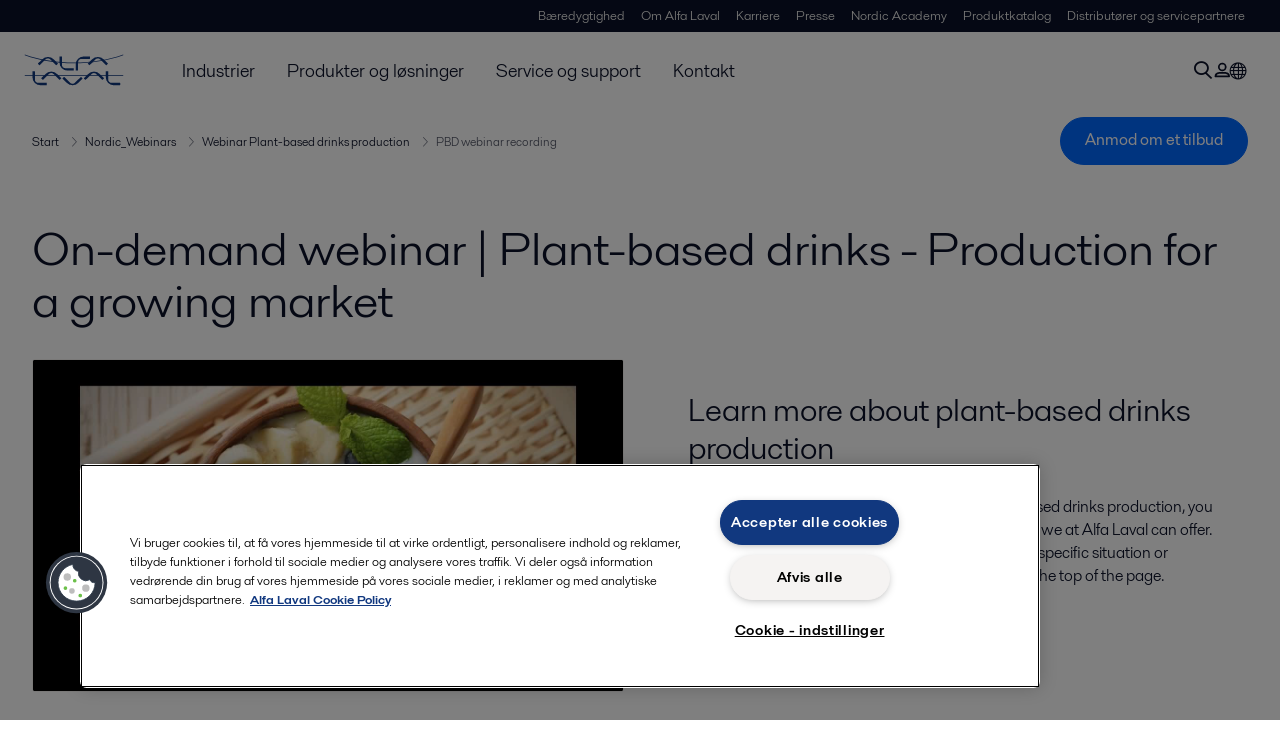

--- FILE ---
content_type: text/html; charset=utf-8
request_url: https://www.alfalaval.dk/info/event/nordic-webinars/webinar-plant-based-drinks-production/pbd-webinar-recording/
body_size: 4073
content:
<!DOCTYPE html>
<html class="desktop not-touch" lang="da" data-locale="da">
<head>
    <meta charset="UTF-8">
<meta http-equiv="Cache-Control" content="no-cache, no-store, must-revalidate">
<meta http-equiv="Pragma" content="no-cache">
<meta http-equiv="Expires" content="0">
<meta name="viewport" content="width=device-width, initial-scale=1.0">
        <meta name="referrer" content="strict-origin-when-cross-origin">

    <meta http-equiv="X-UA-Compatible" content="IE=edge">

        <title>On-demand webinar | Plant-based drinks - Production for a growing market | Alfa Laval</title>


        <meta name="robots" content="noindex, nofollow, noarchive">

            <link rel="canonical" href="https://www.alfalaval.dk/info/event/nordic-webinars/webinar-plant-based-drinks-production/pbd-webinar-recording/">


    
    <meta prefix="og:http://ogp.me/ns#" property="og:title" content="On-demand webinar | Plant-based drinks - Production for a growing market"><meta prefix="og:http://ogp.me/ns#" property="og:url" content="https://www.alfalaval.dk/info/event/nordic-webinars/webinar-plant-based-drinks-production/pbd-webinar-recording/">

    <link rel="preconnect" href="https://cdn.cookielaw.org/">
<link rel="dns-prefetch" href="https://cdn.cookielaw.org/">

<link rel="preconnect" href="https://assets.adobedtm.com/">
<link rel="dns-prefetch" href="https://assets.adobedtm.com/">

<link rel="preconnect" href="https://www.gstatic.com/">
<link rel="dns-prefetch" href="https://www.gstatic.com/">

<link rel="preconnect" href="https://www.recaptcha.net/">
<link rel="dns-prefetch" href="https://www.recaptcha.net/">

<link href="/dist/main.9a2aa1cd7fcc67db7431.bundle.css" rel="stylesheet">    
<link rel="icon" type="image/png" sizes="16x16" href="/favicon-16x16.png">
<link rel="icon" type="image/png" sizes="32x32" href="/favicon-32x32.png">
<link rel="icon" type="image/png" sizes="48x48" href="/favicon-48x48.png">
<link rel="icon" type="image/png" sizes="64x64" href="/favicon-64x64.png">
<link rel="icon" type="image/png" sizes="128x128" href="/favicon-128x128.png">



    <script>
        window.lang = "da";
        window.pageId = "733348";
        window.pageType = "StandardPage";
        window.countryId = "860";
        window.isCorporateSite = false;
         var ua = window.navigator.userAgent;
        var msie = ua.indexOf("MSIE ");
        if (msie > 0 || !!navigator.userAgent.match(/Trident.*rv\:11\./)) {
            var s = document.createElement('script')
            s.src = '/assets/js/pollyfill-ie.js'
            s.async = true
            document.head.appendChild(s)
        }
    </script>
<script defer src="/dist/965.9a2aa1cd7fcc67db7431.bundle.js"></script><script defer src="/dist/main.9a2aa1cd7fcc67db7431.bundle.js"></script>    <!-- OneTrust Cookies Consent Notice start for www.alfalaval.dk -->
<script type="text/javascript" src="https://cdn.cookielaw.org/consent/c30d4a60-6e1c-41fe-b5e9-36a4639ffc2d/OtAutoBlock.js" ></script>
<script src="https://cdn.cookielaw.org/scripttemplates/otSDKStub.js" data-document-language="true" type="text/javascript" charset="UTF-8" data-domain-script="c30d4a60-6e1c-41fe-b5e9-36a4639ffc2d" ></script>
<script type="text/javascript">
function OptanonWrapper() { }
</script>
<!-- OneTrust Cookies Consent Notice end for www.alfalaval.dk -->


<meta name="google-site-verification" content="O_OOejfRBQXEG7PorL2_8wGsJLcJAaiV5hcvXajkbqA" />


<!-- Adobe Data Collection (Adobe Launch) container -->
<script src=https://assets.adobedtm.com/d5c621d98c60/df93fb6174be/launch-dda8d1b8615d.min.js async></script>


<script> (function(ss,ex){ window.ldfdr=window.ldfdr||function(){(ldfdr._q=ldfdr._q||[]).push([].slice.call(arguments));}; (function(d,s){ fs=d.getElementsByTagName(s)[0]; function ce(src){ var cs=d.createElement(s); cs.src=src; cs.async=1; fs.parentNode.insertBefore(cs,fs); }; ce('https://sc.lfeeder.com/lftracker_v1_'+ss+(ex?'_'+ex:'')+'.js'); })(document,'script'); })('kn9Eq4R996j7RlvP'); </script>




<!-- GTM data layer -->
<script>
  // Defined variables below to use those for marketo hidden field population, product model datalayer
  var business_unit = ''; var division = ''; var sub_application = ''; var page_category = 'nordic_webinars,webinar plant-based drinks production,pbd webinar recording';
  var dataLayer = window.dataLayer = window.dataLayer || []; dataLayer.push({ event: "page_view", site: "denmark", page_type: 'info', division: '', energy: 'false', fandw: 'false', marine: 'false', business_unit: '', sub_application: '', page_category: 'nordic_webinars,webinar plant-based drinks production,pbd webinar recording', campaign_tag: '', last_publish_date: '12-04-2024 08:27:46' }, { originalLocation: document.location.protocol + "//" + document.location.hostname + document.location.pathname + document.location.search });
</script>





    

    <script type="text/javascript">
window.translations = {"searchAjaxServerErrorMessage":{"translation":"Serverfejl, prøv igen senere."},"searchLoadMoreCategoryResults":{"translation":"Vis flere resultater"},"searchHeadingItemsFound":{"translation":"fundne varer."},"searchHeadingResultsFor":{"translation":"Søgeresultater for"},"optgroupBack":{"translation":"Tilbage"},"PreviousMonth":{"translation":"Forrige måned"},"NextMonth":{"translation":"Næste måned"},"January":{"translation":"Januar"},"February":{"translation":"Februar"},"March":{"translation":"Marts"},"April":{"translation":"April"},"May":{"translation":"Maj"},"June":{"translation":"Juni"},"July":{"translation":"Juli"},"August":{"translation":"August"},"September":{"translation":"September"},"October":{"translation":"Oktober"},"November":{"translation":"November"},"December":{"translation":"December"},"Sunday":{"translation":"Søndag"},"Monday":{"translation":"Mandag"},"Tuesday":{"translation":"Tirsdag"},"Wednesday":{"translation":"Onsdag"},"Thursday":{"translation":"Torsdag"},"Friday":{"translation":"Fredag"},"Saturday":{"translation":"Lørdag"},"Sun":{"translation":"Søn"},"Mon":{"translation":"Man"},"Tue":{"translation":"Tir"},"Wed":{"translation":"Ons"},"Thu":{"translation":"Tor"},"Fri":{"translation":"Fre"},"Sat":{"translation":"Lør"}};

    </script>
    
    
<script type="text/javascript">var appInsights=window.appInsights||function(config){function t(config){i[config]=function(){var t=arguments;i.queue.push(function(){i[config].apply(i,t)})}}var i={config:config},u=document,e=window,o="script",s="AuthenticatedUserContext",h="start",c="stop",l="Track",a=l+"Event",v=l+"Page",r,f;setTimeout(function(){var t=u.createElement(o);t.src=config.url||"https://js.monitor.azure.com/scripts/a/ai.0.js";u.getElementsByTagName(o)[0].parentNode.appendChild(t)});try{i.cookie=u.cookie}catch(y){}for(i.queue=[],r=["Event","Exception","Metric","PageView","Trace","Dependency"];r.length;)t("track"+r.pop());return t("set"+s),t("clear"+s),t(h+a),t(c+a),t(h+v),t(c+v),t("flush"),config.disableExceptionTracking||(r="onerror",t("_"+r),f=e[r],e[r]=function(config,t,u,e,o){var s=f&&f(config,t,u,e,o);return s!==!0&&i["_"+r](config,t,u,e,o),s}),i}({instrumentationKey:"dcc7b387-c062-44c7-9f04-a1e3a5481ab6",sdkExtension:"a"});window.appInsights=appInsights;appInsights.queue&&appInsights.queue.length===0&&appInsights.trackPageView();</script></head>


<body class=" l-site">
    



    <div id="requestcontact" class="request-modal"></div>
    <div id="webshop" class="request-modal"></div>

    <div id="header" class="l-header with-breadcrumbs">
        

<div class="l-header-sticky-wrapper" id="l-header-sticky-wrapper">
    <div class="l-header-sticky offset-top">
        <div class="l-header-top-bar">
            <div class="l-header-container-specialmenu">
                <div class="l-flex-items"></div>
                <div class="l-flex-items center">
                    <div class="c-top-menu loading"></div>
                </div>
            </div>
        </div>


        <div class="l-header-main">
            <div class="l-header-container loading">
                <div class="l-header-main-left">
                </div>
                <div class="l-header-main-brand">
                    <a class="header-logo-primary">
                        <img src="/ui/css/img/logo-alfalaval.svg" alt="Alfa Laval" height="100px" width="100px"></img>
                    </a>
                </div>

                <div class="l-header-main-right">
                    <div class="l-header-main-menu"></div>
                </div>
            </div>
        </div>
            <div class="c-headerbar">
                <div class="c-headerbar-container loading">
                    <div>
                        <div class="c-breadcrumb">
                            <div class="c-breadcrumb-container"></div>
                            <div class="c-headerbar-social"></div>
                        </div>
                    </div>
                </div>
            </div>
        
    </div>

</div>

    </div>
    <div class="overlay"></div>

    <section class="page-content l-page">
        


<div class="l-standard-page">
    



    <section class="st1">
        <div class="l-content l-page-center">
            <div class="l-section-main">
                <div class="l-section l-section-100 ">
                    <div class="wysiwyg">
                        <h1 class="al-break-word standard-page-title">On-demand webinar | Plant-based drinks - Production for a growing market</h1>
                    </div>
                </div>
            </div>
        </div>

    </section>


    <section>
        <div class="l-section l-section-100">
            <div class="l-content is-bound"><div class="l-section l-section-50 l-section-padding" id="ref733350">

<div class="c-block">
            <div class="wysiwyg">
            <div style="width: 100%; height: 0; position: relative; padding-bottom: 56.25%;"><iframe loading="lazy" style="width: 100%; height: 100%; position: absolute; top: 0; left: 0;" src="https://corporate.alfalaval.com/v.ihtml/player.html?token=1c03ca4fd120a34056cb4b25d8954fa9&amp;source=embed&amp;photo%5fid=68213991" frameborder="0" scrolling="no" allowfullscreen="allowfullscreen"></iframe></div>
        </div>
    </div></div><div class="l-section l-section-50 l-section-padding" id="ref733354"><div class="c-vignette-block is-standard is-image-top is-white">
    <div class="c-vignette-block-body">
        <div class="c-vignette-block-body-wrapper is-slim">
            <div class="c-vignette-block-content">
                    <div class="c-vignette-block-title">
                        <h2>Learn more about plant-based drinks production</h2>
                    </div>

                    <div class="c-vignette-block-text">
                        <p>
                            If you are interested in learning more about plant-based drinks production, you can click the button below to read more about what we at Alfa Laval can offer. We are also always ready to have a chat about your specific situation or project. You can contact us through the buttons on the top of the page. 
                        </p>
                    </div>

                    <div class="c-vignette-block-link-list">

                    </div>

            </div>
                <div class="c-vignette-block-button">
                    <a class="c-button" href="/industrier/fode-mejeri--og-drikkevarer/forarbejdning-af-drikkevarer/produktion-af-plantebaserede-drikke/">Click here to read more</a>
                </div>
        </div>

    </div>

</div>

</div></div>
        </div>
    </section>








</div>
    </section>

    <div id="footer" class="l-footer-area"></div>

    
    
<noscript>
	<img src="/util/LiveMonitor/Tracking/Index?contentId=733348&amp;languageId=da" alt="" style="display:none" />
</noscript>

<script type="text/javascript" src="/ClientResources/Scripts/native.history.js"></script>
<script type="text/javascript" src="/ClientResources/Scripts/find.js"></script>
<script type="text/javascript">
void(function(){
    var tUrl = "/util/LiveMonitor/Tracking/Index?contentId=733348&languageId=da";
    
    tUrl += (tUrl.indexOf("?") > 0 ? "&" : "?");
    var tUrl1 = tUrl + "r=" + Math.random() + "&referrer=" + escape(document.referrer);
    document.write("<img id='LiveMonTransparentImage' src='" + tUrl1 + "' alt='' width='1' height='1'/>");

    
    
    
    window.onpageshow = function (ev) {
        if (ev && ev.persisted){
            document.getElementById("LiveMonTransparentImage").src = tUrl + "r=" + Math.random() + "&referrer=" + escape(document.referrer);
        }
    }
}());
</script>
<script type="text/javascript">
if(typeof FindApi === 'function'){var api = new FindApi();api.setApplicationUrl('/');api.setServiceApiBaseUrl('/find_v2/');api.processEventFromCurrentUri();api.bindWindowEvents();api.bindAClickEvent();api.sendBufferedEvents();}
</script>

    
    
    




<script type="text/javascript" src="/ui/js/modules/EpiForms.js?v=0120150204"></script>

</body>
</html>

--- FILE ---
content_type: text/css; charset=utf-8; charset=UTF-8
request_url: https://corporate.alfalaval.com/v.ihtml/player.css
body_size: 32646
content:
/* ========================= BROWSER RESET ======================== */
body,div,dl,dt,dd,ul,ol,li,h1,h2,h3,h4,h5,h6,pre,form,fieldset,input,textarea,p,blockquote,th,td,button{margin:0;padding:0;}table{border-collapse:collapse;border-spacing:0;}fieldset,img,button{border:0;}address,caption,cite,code,dfn,em,strong,th,var{font-style:normal;font-weight:normal;}ol,ul {list-style:none;}caption,th {text-align:left;}h1,h2,h3,h4,h5,h6{font-size:100%;font-weight:normal;}q:before,q:after{content:'';}abbr,acronym {border:0;}* focus, video, object, player, embed {outline:none} *{-webkit-user-select:none;-moz-user-select:none;-ms-user-select:none;-o-user-select:none;user-select:none;}iframe{border:0} input,textarea{-webkit-user-select:text;-moz-user-select:text;-ms-user-select:text;-o-user-select:text;user-select:text;}iframe{border:0}button{background-color:transparent;border-radius:0;}

/* ========================= GENERAL TAGS ======================== */
a img {border:0;}
html, body, .player-design, #player {
    /* Make sure that iOS Safari doesn't try to expand the player iframe */
    width:100%;
    height:100%;
    background-color: #000000;
    overflow:hidden;
}
body, .player-design, #player {
    position: relative;
}
body {
    margin:0;
    color:white;  /*updated in js via player settings */
    font:11px/14px Helvetica;  /*updated in js via player settings */

    scrollbar-base-color: #000;
    scrollbar-3dlight-color: #000;
    scrollbar-highlight-color: #000;
    scrollbar-track-color: #555;
    scrollbar-arrow-color: #555;
    scrollbar-shadow-color: #000;
    scrollbar-dark-shadow-color: #000;
}
h1 {
    font-size:14px; /*updated in js via player settings */
    line-height:2em;
    font-weight:normal;
    letter-spacing:.3px;
}
p {
    font-size:12px; /*updated in js via player settings */
    font-weight:normal; /*updated in js via player settings */
    line-height:1.5em;
    letter-spacing:.3px;
}
.clear {
    clear: both;
}
.selectable, .selectable * {
    -webkit-user-select: initial;
    -moz-user-select: initial;
    -ms-user-select: initial;
    -o-user-select: initial;
    user-select: initial;
}
.hide-visually {
    text-indent: -9999px;
    position: absolute !important;
    height: 1px; width: 1px;
    overflow: hidden;
    clip: rect(1px 1px 1px 1px); /* IE6, IE7 */
    clip: rect(1px, 1px, 1px, 1px);
}

.defs-only {
    width: 0px;
    height: 0px;
}

/* ========================= GENERIC CLASSES ======================== */

/* === buttons === */
.button-container {
    position: relative;
}
.button-container > button { /* standard button design */
    display: block;
    overflow: hidden;
    position:relative;
    height:40px;
    width:40px;
    background-position:center center;
    background-repeat:no-repeat;
    cursor:pointer;
    font-size:0;
}
.button-container > select {
    opacity:0;
    position:absolute;
    top:0;
    left:0;
    width:100%;
    height:100%;
    z-index:99999;
}
ul.button-menu {
    position: absolute;
    bottom: 100%;
    right: 0px;
    height: 0;
    background:rgb(0,0,0);
    background:rgba(0,0,0,.72);
    padding: 0px;
    font-size: 0;
    overflow: hidden;
    transition: height 200ms ease;
}
.button-container:hover ul.button-menu, .button-container-active ul.button-menu {
    height: 1em;
}
ul.button-menu li {
    display: block;
    text-align: right;
    font-size: 11px;
    background: transparent none 10px center no-repeat;
}
ul.button-menu li button { /* menu items */
    height: 30px;
    padding: 0 14px 0 20px;
    line-height: 30px;
    text-align: right;
    white-space:nowrap;
    color: white;
    cursor: pointer;
    color: #BBBBBB;
    width: auto; /* Display buttons with correct width in IE7 http://jehiah.cz/a/button-width-in-ie */
    overflow: visible; /* See above */
}
ul.button-menu li:hover button { color: #1EC95B; }

/* Hack for IE7+8 to display menus properly */
ul.button-menu {
    overflow: visible\9;
    visibility: hidden\9;
}
.button-container:hover ul,
.button-container:hover li,
.button-container:hover button {
    visibility: visible\9;
}

/* Menu with selection */
ul.button-menu-selection li.selected { background-image:url('[data-uri]'); *background-image:url('checkmark.png'); }
ul.button-menu-selection li.selected button { color: #FFFFFF; }
ul.button-menu-selection li button { padding-left: 30px; }
ul.button-menu-selection li.selected:hover button { color: #FFFFFF; }

/* Close button for overlays */
.button-container-close {
    position: absolute;
    top: 10px;
    right: 10px;
}

/* === /buttons === */




/* ========================= OVERALL GRID ======================== */

/* === tray === */
#tray {
    position:absolute;
    bottom:-20px;
    bottom:-40px\9;
    left:0;
    width:100%;
    opacity: 0;
    transition: all 100ms linear;
    z-index: 100;
}
.tray-shown #tray {
    bottom: 0;
    opacity: 1;
}
.block-tray #tray {
    visibility: hidden;
}
.persist-tray #tray {
    bottom: 0 !important;
    opacity: 1 !important;
}
#traysub {
    max-width: 1200px;
    margin: 0 auto;
    background: rgb(0,0,0);
    background: rgba(0,0,0,0.72);
}
@media all and (min-width: 1200px) {
    #traysub {
        width: 800px;
    }
}
.tray-left {
    float:left;
}
.tray-left .button-container button {
    width: 71px;
    transition: background-color 200ms linear;
}
.tray-right {
    padding-right: 5px;
}
.tray-right .button-container { /* buttons right of scrubber */
    float:right;
}
.tray-right .button-container > button, .tray-right .button-container > button img {
    width: 30px;
    height: 40px;
}
.tray-scrubber {  /* scrubber position */
    position: relative;
    margin: 0;
    margin-left: 71px; /* Width of play/pause button */
    margin-right: 0; /* Width of buttons to the right of the scrubber. Updated in js. */
    padding: 0 10px;
}
/* === /tray === */



/* ========================= INDIVIDUAL MODULES ======================== */

/* === Module: Scrubber === */
.scrubber-container {
    position:relative;
    height:40px;
}
.scrubber {
    position: relative;
    margin-right: 70px;
    height: 100%;
    cursor:pointer;
}
.scrubber-track {
    position: relative;
    top: 18px;
    height: 4px;
}
.scrubber-buffer, .scrubber-play {
    position:absolute;
    top: 0;
    left: 0;
    height: 100%;
    width:0;
    transition: width 100ms ease;
}
.scrubber-track {
    width:100%;
    background-color:#222222;
}
.scrubber-buffer {
    background: #1EC95B;
    opacity: 0.2;
}
.scrubber-play {
    background-color: #1EC95B;
}

.scrubber-thumbnail {
    display:none;
    position:absolute;
    left: 0;
    bottom:44px;
    width: 94px;
    border:2px solid #222222;
    overflow: hidden;
}
.tray-shown .scrubber:hover .scrubber-thumbnail {
    display: block;
}
.touch .scrubber-thumbnail {
    display: none !important;
}
.scrubber-thumbnail img {
    display: block;
    position: absolute;
    top: 0;
    left: 0;
    width: 100%;
    height: auto;
}
.scrubber-thumbnail-time-container {
    position: absolute;
    left: 0;
    bottom: 0;
    width: 100%;
    text-align: center;
}
.scrubber-thumbnail-time {
    padding: 4px;
    background: #222222;
    background: rgba(34,34,34,0.8);
    font-size: 10px;
    line-height: 1em;
}

.time-container {
    position: absolute;
    top: 15px;
    right: 0;
    height: 10px;
    font-size: 10px;
    line-height: 1em;
}
.video-stream .time-container {
    padding-left: 10px;
    background: transparent url('[data-uri]') left center no-repeat; *background: transparent url("live-dot.png") left center no-repeat;
    background-image: linear-gradient(transparent, transparent), url("live-dot.svg");
    background-size: 6px;
}
.video-stream .time-container span {
    color: #FA4646;
    padding-right: 4px;
}
/* === /Scrubber === */

/* === Module: Sections === */
.sections-container {
    position: absolute;
    top: 50%;
    left: 0;
    right: 0;
    margin-top: -2px;
    padding: 0 10px;
}
.sections {
    position:relative;
    margin-right: 70px;
}
.section {
    position:absolute;
    top:0;
    width:4px;
    height:4px;
    margin-left: -2px;
    background: rgb(255,255,255);
    background: rgba(255,255,255,0.72);
    cursor:pointer;
    transition: background 200ms linear;
}
.section:hover {
    background: rgba(255,255,255,1);
}

.section-pop-up {
    display:none;
    position:absolute;
    left: 0;
    bottom:26px;
    width: 94px;
    border:2px solid #222222;
    overflow: hidden;
}

.section:hover .section-pop-up {
    display: block;
    opacity: 1;
    visibility: visible;
}
.section .section-pop-up img {
    display: block;
    position: absolute;
    top: 0;
    left: 0;
    width: 100%;
    height: auto;
}
.section-title-container {
    position: absolute;
    left: 0;
    bottom: 0;
    width: 100%;
    text-align: center;
}
.section-title {
    padding: 4px;
    background: #222222;
    background: rgba(34,34,34,0.8);
    font-size: 10px;
    line-height: 1em;
}
/* === /Sections === */

/* === Module: Volume button === */
.volume-slider {
    position: absolute;
    bottom: 100%;
    left: 0;
    width: 100%;
    height: 0;
    background: rgb(0,0,0);
    background: rgba(0,0,0,0.72);
    overflow: hidden;
    transition: height 200ms ease;
}
.tray-shown .button-container:hover .volume-slider, .tray-shown .button-container-active .volume-slider {
    display: block;
    height: 100px;
}
.volume-slider-inner {
    position: absolute;
    top: 0;
    left: 0;
    width: 100%;
    height: 100px;
    cursor: pointer;
}
.volume-slider .volume-track {
    position: absolute;
    top: 12px;
    bottom: 12px;
    left: 13px;
    width: 4px;
    background-color: #222222;
}
.volume-slider .volume-level {
    position: absolute;
    bottom: 0;
    left: 0;
    width: 100%;
    height: 0;
    background-color: #1EC95B;
    transition: height 100ms linear;
}
.volume-button-off img.volume-off-icon, .volume-button-on img.volume-on-icon {
    display: none;
}
/* === /Volume button === */

/* === Module: Info === */
.info-overlay {
    display: none;
    position: absolute;
    bottom: 0;
    left: 0;
    width: 100%;
    height: 100%;
    opacity: 1;
    transition: opacity 200ms linear;
}
.block-info .info-overlay {
    opacity: 0;
}
.info-overlay-text {
    position: absolute;
    left: 0;
    bottom: 0;
    right: 0;
    padding: 7% 6%;
    background:transparent url('[data-uri]') left bottom repeat-x; *background:transparent url(info-gradient.png) left bottom repeat-x;
    *background:rgb(0,0,0); /* IE 7 */
    background-size: auto 100%;
}
.info-overlay-live {
    position: relative;
    height: 13px;
    line-height: 13px;
    font-size: 10px;
    padding-left: 24px;
    color: #FA4646;
    margin-bottom: 10px;
}
.info-overlay-live-icon {
    position: absolute;
    top: 0;
    left: 0;
    height: 11px;
    width: 17px;
    border: 1px solid #FA4646;
    background: transparent url('[data-uri]') center center no-repeat; *background: transparent url(live-icon.png) center center no-repeat;
    background-image: linear-gradient(transparent, transparent), url(live-icon.svg);
    background-size: 13px;
}
.info-overlay-title {
    font-size: 26px;
    color: #FFFFFF;
    line-height: 1.2em;
    margin-bottom: 0.2em;
    overflow: hidden;
    text-overflow: ellipsis;
}
.info-overlay-domain {
    font-size: 14px;
    color: #CCCCCC;
    text-decoration: none;
}
a.info-overlay-domain:hover {
    text-decoration: underline;
}
.size-small .info-overlay-text { padding: 5% 6%; }
.size-small .info-overlay-title { font-size: 18px; white-space: nowrap; }
.size-small .info-overlay-domain { font-size: 12px; }
.size-tiny .info-overlay-text { padding: 5% 6%; }
.size-tiny .info-overlay-title { font-size: 16px; white-space: nowrap; }
.size-tiny .info-overlay-domain { font-size: 10px; }
/* === /Info === */

/* === Module: Share button === */
.button-container-share {
    opacity: 0;
    position: absolute;
    top: 12px;
    right: 12px;
    transition: opacity 200ms linear;
}
.tray-shown .button-container-share {
    opacity: 1;
}
body.overlay-shown .button-container-share {
    opacity: 0;
}
/* === /Share button === */

/* === Module: Sharing === */
.sharing-container {
    display: none;
    opacity: 0;
    position: absolute;
    top: 0;
    left: 0;
    width: 100%;
    height: 100%;
    background:rgb(0,0,0);
    background:rgba(0,0,0,.72);
    transition: opacity 200ms linear;
}
.sharing-container-active {
    display: block;
    opacity: 1;
}
.sharing-info {
    position: absolute;
    top: 0;
    left: 0;
    right: 0;
    padding: 3% 50px 3% 5%;
}
.sharing-info h3 {
    font-size: 26px;
    line-height: 1.2em;
}
.sharing-info a {
    display: block;
    font-size: 14px;
    line-height: 1.2em;
    color: #AAAAAA;
    text-decoration: none;
    overflow: hidden;
    text-overflow: ellipsis;
    white-space: nowrap;
}
.sharing-info .current-time-select {
    display: none;
    font-size: 14px;
    line-height: 1em;
    height: 1em;
    margin: 8px 0;
}
.video-clip .sharing-info .current-time-select {
    display: block;
}
.playflow-position-1 .sharing-info .current-time-select,
.playflow-position-2 .sharing-info .current-time-select,
.playflow-position-4 .sharing-info .current-time-select,
.playflow-position-5 .sharing-info .current-time-select {
    display: none;
}
.sharing-info .current-time-select .checkbox {
    float: left;
    width: 10px;
    height: 10px;
    margin-right: 6px;
    border: 1px solid #AAAAAA;
    text-align: center;
}
.sharing-info .current-time-select .checkbox img {
    display: none;
    height: 10px;
}
.sharing-info .current-time-select .checked img {
    display: inline;
    vertical-align: text-top;
}
.share-buttons-container {
    display: table;
    width: 100%;
    height: 100%;
}
.share-buttons {
    display: table-cell;
    height: 100%;
    vertical-align: middle;
    text-align: center;
}
.share-buttons .button-container {
    display: inline-block;
    display: inline\9; /* IE 7+8 */
    margin-right: 10px;
}
.share-buttons .button-container button {
    width: 50px;
    height: 50px;
    display: inline\9; /* IE 7+8 */
}
/* === /Sharing === */

/* === Module: Browse === */
.browse-container {
    display: none;
    opacity: 0;
    position:absolute;
    top: 0;
    left: 0;
    width: 100%;
    height: 100%;
    background:rgb(0,0,0);
    background:rgba(0,0,0,.72);
    transition: opacity 200ms linear;
}
.browse-container-activated {
    display: block;
    opacity: 1;
}
.browse-container h3 {
    position: relative;
    height: 60px;
    font-size: 26px;
    font-weight: 100;
    line-height: 60px;
    overflow: hidden;
    white-space: nowrap;
    text-overflow: ellipsis;
    margin-left: 26px;
    margin-right: 50px;
}
.size-small .browse-container h3 {
    font-size: 18px;
    height: 40px;
    line-height: 40px;
    margin-left: 18px;
}
.recommendations-grid {
    position: absolute;
    top: 60px;
    left: 2px;
    right: 2px;
    bottom: 41px;
}
.size-small .recommendations-grid {
    top: 40px;
}
.recommendations-grid .recommendation {
    position: relative;
    float: left;
    width: 33.33%;
    height: 50%;
    overflow: hidden;
    cursor: pointer;
}
.recommendations-grid .recommendation-0,
.recommendations-grid .recommendation-3 {
    left: -1px;
}
.recommendations-grid .recommendation-2,
.recommendations-grid .recommendation-5 {
    right: -1px;
}
.recommendations-grid .recommendation-3,
.recommendations-grid .recommendation-4,
.recommendations-grid .recommendation-5 {
    bottom: -1px;
}
.recommendation img {
    display: block;
    position: relative;
    top: 0;
    left: 0;
    width: 100%;
    -webkit-filter: blur(0); filter: blur(0); /* If this is not set, image bounce around in Chrome */
    transform: scale(1);
    transition: transform 300ms ease-in-out;
}
.recommendation:hover img {
    transform: scale(1.1);
}
.recommendation-meta {
    position: absolute;
    left: 0;
    right: 0;
    bottom: 0;
    padding: 10px 60px 10px 15px;
    font-size: 16px;
    line-height: 1.2em;
    opacity: 0;
    background: linear-gradient(rgba(34,34,34,0), rgba(34,34,34,1.0));
    transition: opacity 200ms linear;
}
.recommendation:hover .recommendation-meta {
    opacity: 1;
}
.recommendation-meta .recommendation-title {
    min-height: 1.2em;
    max-height: 2.4em;
    overflow: hidden;
}
.recommendation-meta .recommendation-duration {
    position: absolute;
    bottom: 14px;
    right: 15px;
    font-size: 12px;
    line-height: 1em;
}

/* === /Browse === */

/* === video-360-button === */
.player-video-360-button {
    display: none;
    position: absolute;
    right: 20px;
    bottom: 50px;
}
.displaying-360 .player-video-360-button {
    display: block;
}
.button-container > .video-360-button {
    width: 50px;
    height: 50px;
    background-image: url('[data-uri]'); *background-image: url('vr.png');
    background-image: linear-gradient(transparent, transparent), url('vr.svg');
    background-size: 40px;
    background-color: rgba(0,0,0,0.5);
}

/* === Subtitle button === */
.subtitle-button .cc-active-icon,
.subtitle-button .cc-active-bar-icon {
    display: none;
}
.subtitle-button-active .cc-active-icon,
.subtitle-button-active .cc-active-bar-icon {
    display: block;
}
.subtitle-button-active .cc-icon {
    display: none;
}
.subtitle-button .cc-icon,
.subtitle-button .cc-active-icon,
.subtitle-button .cc-active-bar-icon {
    position: absolute;
    top: 0;
    left: 0;
    width: 100%;
    height: 100%;
}
/* === /Subtitle button === */

/* === Audiodescription button === */
.audiodescription-button .cc-active-icon,
.audiodescription-button .cc-active-bar-icon {
    display: none;
}
.audiodescription-button-active .cc-active-icon,
.audiodescription-button-active .cc-active-bar-icon {
    display: block;
}
.audiodescription-button-active .cc-icon {
    display: none;
}
.audiodescription-button .audiodescription-icon,
.audiodescription-button .audiodescription-active-icon {
    position: absolute;
    top: 0;
    left: 0;
    width: 100%;
    height: 100%;
}
/* === /Audiodescription button === */

/* === Button graphics === */

/* Tray left buttons */
.play-button {
    background-image: url('[data-uri]'); *background-image: url('play.png');
    background-image: linear-gradient(transparent, transparent), url('play.svg');
    background-size: 40px;
}
.pause-button {
    background-image: url('[data-uri]'); *background-image: url('pause.png');
    background-image: linear-gradient(transparent, transparent), url('pause.svg');
    background-size: 40px;
}
.stop-button {
    background-image: url('[data-uri]'); *background-image: url('stop.png');
    background-image: linear-gradient(transparent, transparent), url('stop.svg');
    background-size: 40px;
}
.replay-button {
    background-image: url('[data-uri]'); *background-image: url('replay.png');
    background-image: linear-gradient(transparent, transparent), url('replay.svg');
    background-size: 40px;
}

/* Tray right buttons */
.fullscreen-button {
    background-image: url('[data-uri]'); *background-image: url('fullscreen.png');
    background-image: linear-gradient(transparent, transparent), url('fullscreen.svg');
    background-size: 30px;
}
.quality-button {
    background-image: url('[data-uri]'); *background-image: url('gear.png');
    background-image: linear-gradient(transparent, transparent), url('gear.svg');
    background-size: 30px;
}
.button-container .quality-button { transform: rotate(0deg); transition: transform 200ms linear; }
.button-container:hover .quality-button { transform: rotate(20deg); } /* Rotate quality icon on hover */
.volume-button-on {
    background-image: url('[data-uri]'); *background-image: url('volume-on.png');
    background-image: linear-gradient(transparent, transparent), url('volume-on.svg');
    background-size: 30px;
}
.volume-button-off {
    background-image: url('[data-uri]'); *background-image: url('volume-off.png');
    background-image: linear-gradient(transparent, transparent), url('volume-off.svg');
    background-size: 30px;
}
.subtitle-button .cc-icon {
    background-image: url('[data-uri]'); *background-image: url('cc.png');
    background-image: linear-gradient(transparent, transparent), url('cc.svg');
    background-size: 30px;
    background-position: center center;
}
.subtitle-button .cc-active-icon {
    background-image: url('[data-uri]'); *background-image: url('cc-active.png');
    background-image: linear-gradient(transparent, transparent), url('cc-active.svg');
    background-size: 30px;
    background-position: center center;
}
.subtitle-button .cc-active-bar-icon {
    background-image: url('[data-uri]'); *background-image: url('cc-active-bar.png');
    background-image: linear-gradient(transparent, transparent), url('cc-active-bar.svg');
    background-size: 30px;
    background-position: center center;
}
.playback-rate-button {
    background-image: url('[data-uri]'); *background-image: url('playback-rate.png');
    background-image: linear-gradient(transparent, transparent), url('playback-rate.svg');
    background-size: 26px;
}
.player-playback-rate-button ul.button-menu li {
    text-align:left;
}
.audiodescription-button .audiodescription-icon {
    background-image: url('[data-uri]'); *background-image: url('[data-uri]'); *background-image: url('audiodescription.png');
    background-image: linear-gradient(transparent, transparent), url('audiodescription.svg');
    background-size: 30px;
    background-position: center center;
}
.audiodescription-button .audiodescription-active-icon {
    background-image: url('[data-uri]'); *background-image: url('[data-uri]'); *background-image: url('audiodescription.png');
    background-image: linear-gradient(transparent, transparent), url('audiodescription.svg');
    background-size: 30px;
    background-position: center center;
}
.slides-button  {
    background-image: url('[data-uri]'); *background-image: url('slides.png');
    background-image: linear-gradient(transparent, transparent), url('slides.svg');
    background-size: 30px;
}

/* Big play */
.big-play-button, .loop-play-button {
    background-image: url('[data-uri]'); *background-image: url('big-play.png');
    background-image: linear-gradient(transparent, transparent), url('big-play.svg');
    background-size: 40px;
}

/* Muted autoplay button */
.muted-auto-play {
    position:absolute;
    text-align:center;
    left:0;
    width:100%;
    bottom:0;
    transition:bottom 200ms linear;
}
.tray-shown .muted-auto-play {
    bottom:40px;
}
.muted-auto-play-button {
    display:inline-block;
    margin:0 auto;
    margin-bottom:20px;
    cursor:pointer;
    border-radius:24px;
    background-color:#181818;
    color:white;
    height:48px;
    line-height:49px;
    font-size:16px;
    background-image: url('volume-off.svg');
    background-size: 32px;
    background-position: 9px center;
    background-repeat: no-repeat;
    border:1px solid #555;
    padding:0 22px 0 40px;
}
.muted-auto-play-button:hover {
    background-color:#303030;
}

.muted-auto-play-topRight, .muted-auto-play-rightTop {
    left:auto;
    width:auto;
    bottom:auto;
    top:6px;
    right:6px;
}
.muted-auto-play-topRight .muted-auto-play-button, .muted-auto-play-rightTop .muted-auto-play-button {
    height:38px;
    line-height:39px;
    font-size:14px;
}

.muted-auto-play-topLeft, .muted-auto-play-leftTop {
    width:auto;
    bottom:auto;
    top:6px;
    left:6px;
}
.muted-auto-play-topLeft .muted-auto-play-button, .muted-auto-play-leftTop .muted-auto-play-button {
    height:38px;
    line-height:39px;
    font-size:14px;
}




/* Sharing buttons */
.share-button {
    background-image: url('[data-uri]'); *background-image: url('share.png');
    background-image: linear-gradient(transparent, transparent), url('share.svg');
    background-size: 40px;
    transition: background-color 200ms linear;
}
.facebook-button {
    background-image: url('[data-uri]'); *background-image: url('facebook.png');
    background-image: linear-gradient(transparent, transparent), url('facebook.svg');
    background-size: 40px;
}
.facebook-button:hover {
    background-image: url('[data-uri]'); *background-image: url('facebook-colored.png');
    background-image: linear-gradient(transparent, transparent), url('facebook-colored.svg');
}
.twitter-button {
    background-image: url('[data-uri]'); *background-image: url('twitter.png');
    background-image: linear-gradient(transparent, transparent), url('twitter.svg');
    background-size: 40px;
}
.twitter-button:hover {
    background-image: url('[data-uri]'); *background-image: url('twitter-colored.png');
    background-image: linear-gradient(transparent, transparent), url('twitter-colored.svg');
}
.linkedin-button {
    background-image: url('[data-uri]'); *background-image: url('linkedin.png');
    background-image: linear-gradient(transparent, transparent), url('linkedin.svg');
    background-size: 40px;
}
.linkedin-button:hover {
    background-image: url('[data-uri]'); *background-image: url('linkedin-colored.png');
    background-image: linear-gradient(transparent, transparent), url('linkedin-colored.svg');
}
.more-button {
    background-image: url('[data-uri]'); *background-image: url('more.png');
    background-image: linear-gradient(transparent, transparent), url('more.svg');
    background-size: 40px;
}
.download-button {
    background-image: url('[data-uri]'); *background-image: url('download.png');
    background-image: linear-gradient(transparent, transparent), url('download.svg');
    background-size: 40px;
}
/* Hover state of .more-button & .download-button is handled through design.js */

.close-button {
    background-image: url('[data-uri]'); *background-image: url('close.png');
    background-image: linear-gradient(transparent, transparent), url('close.svg');
    background-size: 40px;
    transition: background-color 200ms linear;
}

/* Hide a number of elements in very small players */
.size-tiny .quality-button,
.size-tiny .slides-button,
.size-tiny .scrubber,
.size-tiny .player-browse #browse,
.size-tiny .sharing-info,
.size-tiny .more-button,
.size-tiny .download-button,
.size-tiny .player-sections,
.size-small .recommendation-meta .recommendation-title {
    display:none !important;
}

/* Hide some elements in slightly small players */
.size-small .slides-button,
.size-small .sharing-info,
.size-small .recommendation-meta .recommendation-title {
    display:none;
}

/* Adjust position of share and close buttons */
.size-small .button-container-share,
.size-tiny .button-container-share,
.size-small .button-container-close,
.size-tiny .button-container-close{
    top: 5px;
    right: 5px;
}
.size-small .button-container-share > button,
.size-tiny .button-container-share > button,
.size-small .button-container-close > button,
.size-tiny .button-container-close > button{
    width: 30px;
    height: 30px;
    background-size: 30px;
}


/* === Hide any cookie popup from HubSpot === */
div#hs-eu-cookie-confirmation{display:none!important;}


.seeking-indicator, .loading-indicator {
    position:absolute;
    top:0;
    left:0;
    width:100%;
    height:100%;
    background-position:center center;
    background-image:url('[data-uri]'); *background-image:url('preloader.gif');
    background-repeat:no-repeat;
}

.loading-indicator {
    background:black;
    background:rgba(0,0,0,.6);
}

.error-display {
    position:absolute;
    top:0;
    left:0;
    width:100%;
    height:100%;
    background:black;
    background:rgba(0,0,0,.9);
    z-index:9997;
}
.error-display p {
    font-size:14px;
    padding: 40px 0 40px 70px;
    margin: 0 auto;
    max-width: 80%;
    background: transparent url('[data-uri]') left center no-repeat; *background: transparent url('warning.png') left center no-repeat;
    background-image: linear-gradient(transparent, transparent), url('warning.svg');
    background-size: 50px;
}
.error-display p,
.error-display a {
    color:white;
}

.warning-display {
    position:absolute;
    top:0;
    left:0;
    width:100%;
    background:black;
    background:rgba(0,0,0,.35);
    z-index:9996;
}
.warning-display p {
    font-size:13px;
    padding: 6px 14px;
}
.warning-display p,
.warning-display a {
    color:white;
}

.video-display {
    position:absolute;
    top:0;
    left:0;
    bottom:0; /*might be updated in js via player settings in the 'design' module */
    right:0; /*might be updated in js via player settings in the 'design' module */
    background-color:black; /* this is needed for fullscreen to have a black background in webkit fullscreen */
}
.video-display .video-canvas {
    position:absolute;
    width:100%;
    height:100%;
}
.video-display .video-canvas video {
    position:absolute;
    top:0;
    left:0;
    width:100%;
    height:100%;
}
.video-display .video-canvas-fit-cover img {
    object-fit:cover !important;
}
.video-display .video-canvas-fit-cover video {
    object-fit:cover !important;
}

body.displaying-360 .player-actions {
    display: none;
}
body.displaying-360 .video-display canvas {
    display: none;
    position: relative;
    height: 100% !important;
    width: 100% !important;
    cursor: -webkit-grab;
    cursor: -moz-grab;
    cursor: grab;
}
body.displaying-360 .video-display canvas.mouse-dragging {
    cursor: -webkit-grabbing;
    cursor: -mox-grabbing;
    cursor: grabbing;
}
body.displaying-360 .video-display canvas {
    display: block;
}
.video-display .screen-360 {
    position: fixed;
    top: 0;
    left: 0;
    width: 100%;
    height: 100%;
    background: #000;
    z-index: 1;
    display: none;
}

.video-display .controls-360 {
    position: absolute;
    top: 20px;
    left: 20px;
    width: 60px;
    height: 60px;
    border: 1px solid #444444;
    border-radius: 30px;
    background-color: rgba(34,34,34,0.7);
    box-shadow: 0 2px 4px rgba(0,0,0,0.3);
}
.video-display .controls-360 div {
    position: absolute;
    width: 20px;
    height: 20px;
    line-height: 20px;
    text-align: center;
    cursor: pointer;
    background-position: center center;
    background-repeat: no-repeat;
}
.video-display .controls-360 .controls-360-up {
    top: 0;
    left: 20px;
    background-image: url(arrow-up.svg);
}
.video-display .controls-360 .controls-360-down {
    bottom: 0;
    left: 20px;
    background-image: url(arrow-down.svg);
}
.video-display .controls-360 .controls-360-right {
    top: 20px;
    right: 0;
    background-image: url(arrow-right.svg);
}
.video-display .controls-360 .controls-360-left {
    top: 20px;
    left: 0;
    background-image: url(arrow-left.svg);
}
.video-display .controls-360 .controls-360-center {
    top: 20px;
    left: 20px;
}

.video-display .notice-360 {
    position: absolute;
    left: 0;
    min-height: 2.8em;
    padding: 10px;
    padding-left: 70px;
    font-size: 14px;
    line-height: 1.4em;
    background: rgba(0,0,0,0.5) url(360.svg) 10px center no-repeat;
}
.size-small .notice-360,
.size-tiny .notice-360{
    font-size: 10px;
}
.tray-shown .video-display .notice-360 {
    bottom: 44px;
}
.video-display .notice-360,
.block-tray .video-display .notice-360 {
    bottom: 10px;
}
.video-360 .info-overlay {
    display: none !important;
}


.logo {
    position:absolute;
    top:20px;
    left:20px;
    opacity:.8;
}
.logo.align-right {
    left: auto;
    right: 20px;
}
.logo img {
    display: none;
    width: auto;
    height: auto;
}
.size-tiny .logo {
    display:none !important;
}


.subtitles-container {
    position:absolute;
    bottom:10px;
    width:100%;
    text-align:center;
    font-size:17px;
    line-height:29px;
    text-align:center;
    transition: bottom 100ms linear;
}
/* Raise the subtitles to not overlap with the tray */
.tray-shown .subtitles-container, .force-tray .subtitles-container { bottom: 45px; }
.block-tray .subtitles-container { bottom: 10px; }
.subtitles-container span {
    padding:3px 5px;
    margin:0 auto;
    text-shadow: -1px -1px 0 #333, 1px -1px 0 #333, -1px 1px 0 #333, 1px 1px 0 #333;  
    color:white;
}
.design-bars .subtitles-container span {
    background-color:black;
}


.size-large .subtitles-container {
    font-size:22px;
    line-height:34px;
}
.size-large .subtitles-container span {
    padding:5px 8px;
}
.size-full .subtitles-container {
    font-size:34px;
    line-height:54px;
}
.size-full .subtitles-container span {
    padding:6px 10px;
}
.size-tiny .subtitles-container, .size-small .subtitles-container {
    font-size:14px;
    line-height:20px;
}
.size-tiny .subtitles-container span, .size-small .subtitles-container span {
    padding:2px 4px;
}


.player-big-play-button .big-play-container {
    display: none;
    opacity: 0;
    transition: opacity 200ms linear;
}
.player-big-play-button.big-play-shown .big-play-container {
    display: block;
    opacity: 1;
}
.block-big-play .player-big-play-button .big-play-container {
    opacity: 0 !important;
}

.big-play-container {
    position:absolute; 
    top:0; 
    left:0; 
    width:91px; 
    height:51px;
}
.size-tiny .big-play-container {
    width: 70px;
    height: 39px;
}
.big-play-container table {
    width:100%;
    height:100%;
}
.big-play-container table td {
    width:100%;
    height:100%;
    vertical-align:middle;
}
.big-play-container .button-container {
    background: #000000;
}
.big-play-container .button-container > .big-play-button {
    width: 91px;
    height: 51px;
    transition: background-color 100ms linear;
}
.size-tiny .big-play-container .button-container > .big-play-button {
    width: 70px;
    height: 39px;
}

.big-play-custom-container {
    width: 100px !important;
    height: 100px !important;
}
.big-play-custom-container .big-play-button {
    background: none !important;
    width: auto;
    height: auto;
}
.big-play-custom-container button img {
    display:block;
    cursor:pointer;
    width: auto;
    height: auto;
    max-width:100px;
    max-height:100px;
    filter: none !important;
    -webkit-filter: none !important;
}


.loop-container, .loop-container-sub {
    position: absolute;
    top: 0;
    left: 0;
    width: 100%;
    height: 100%;
}
.loop-container {
    display: none;
    opacity: 0;
    transition: opacity 200ms linear;
    background: black;
}
.loop-container-activated {
    display: block;
    opacity: 1;
}
.loop-container-sub {
    display: table;
}
.loop-container-cell {
    display: table-cell;
    text-align: center;
    vertical-align: middle;
    border-color: #1EC95B;
    border-width: 0px;
}

.loop-thumbnail {
    display: block;
    position: absolute;
    top: 0;
    left: 0;
    opacity: 0.4;
}

.loop-headline {
    font-size: 16px;
}
.size-small .loop-headline, .size-tiny .loop-headline {
    font-size: 14px;
}
.button-container-loop-play {
    position: relative;
    background-color: #000000;
    width: 91px;
    height: 51px;
    margin: 16px auto;
}
.size-small .button-container-loop-play {
    width: 70px;
    height: 39px;
    margin: 10px auto;
}
.size-tiny .button-container-loop-play {
    display: none;
}
.button-container-loop-play > .loop-play-button {
    display: block;
    width: 100%;
    height: 100%;
    background-color: #1EC95B;
    transition: background-color 100ms linear;
}
.loop-title {
    font-size: 32px;
    line-height: 1.2em;
    margin: 10px 10% 0;
}
.size-small .loop-title {
    font-size: 24px;
    margin-bottom: 20px;
}
.size-tiny .loop-title {
    font-size: 20px;
    margin-bottom: 10px;
}
.loop-duration {
    font-size: 14px;
    color: #CCCCCC;
}
.size-small .loop-duration, .size-tiny .loop-duration {
    display: none;
}

/* ACTIONS */
.player-actions {position:relative; top:0; left:0;}

.action {display:block; position:absolute;}
.action-screen {position:absolute; top:0; left:0; width:100%; height:100%; cursor:pointer; display:block; background: #FFF; opacity:0; filter:alpha(opacity=0);}
.action-content table {table-layout: fixed;}

.action-text {color:white; box-sizing: border-box; overflow:hidden;}
.action-text .action-content {line-height:1.35em; padding: 0.6em 0.8em; font-family:Arial, Helvetica; position:absolute; top:0; left:0; bottom:0; right:0; box-sizing: border-box;}
.action-text table, .action-text tr, .action-text td {
  width: 100%;
  height: 100%;
  vertical-align: top;
  text-align: left;
}

.action-ad, .action-video {
  z-index: 9990;
  top: 0;
  left: 0;
  width: 100%;
  height: 100%;
  border: none;
  position: absolute;
}
.action-banner .action-content, .action-image .action-content {
  height: 100%;
  width: 100%;
}
.action-banner table, .action-banner td, .action-image table, .action-image td {
  width: 100%;
  height: 100%;
}
.action-banner td, .action-image td {
  text-align: center;
  vertical-align: middle;
}
.action-banner img, .action-image img {
  height: auto;
  width: auto;
  visibility: hidden;
}
.action-banner .banner-wrap {
  display: inline-block;
  position: relative;
  zoom: 1;
  *display: inline;
}
.action-banner .close-button {
  position: absolute;
  top:0;
  right:0;
  width:30px;
  height:30px;
  background:url('[data-uri]') center center no-repeat; *background:url('[data-uri]') center center no-repeat; *background:url('close-icon.png') center center no-repeat;
  cursor:pointer;
}

.product-parent {
  position:absolute;
  top:0;
  left:0;
}
.action-product {
  position: relative;
  display: block;
  width: 75px;
  height: 75px;
  margin: 10px;
  background: #FFFFFF;
  background: rgba(255,255,255,0.9);
  transition: background .25s ease-in-out;
  -moz-transition: background .25s ease-in-out;
  -webkit-transition: background .25s ease-in-out;
}
.size-small .action-product,
.size-tiny .action-product {
  width: 55px;
  height: 55px;
}
.action-product:hover {
  background: #FFFFFF;
  background: rgba(255,255,255,0.95);
}
.action-product .action-content {
  width:75px;
  height:75px;
  text-align:center;
}
.size-small .action-product .action-content,
.size-tiny .action-product .action-content {
  width: 55px;
  height: 55px;
}
.action-product img {
  position: absolute;
  top: 0px;
  bottom: 0px;
  left: 0px;
  right: 0px;
  width: auto;
  height: auto;
  max-height: 100%;
  max-width: 100%;
  margin: auto;
  *position: static;
  *margin-top: expression((parentNode.offsetHeight.offsetHeight/2)-(parseInt(this.offsetHeight)/2) <0 ? "0" :(parentNode.offsetHeight/2)-(parseInt(this.offsetHeight)/2) +'px');
}
.action-product .product-info {
  position: absolute;
  top: 0;
  left: 85px;
  height: 75px;
  opacity:0;
  filter:alpha(opacity=0);
  -webkit-transition: opacity 0.2s ease-in;
  -moz-transition: opacity 0.2s ease-in;
  -o-transition: opacity 0.2s ease-in;
  -ms-transition: opacity 0.2s ease-in;
  transition: opacity 0.2s ease-in;
}
.size-small .action-product .product-info,
.size-tiny .action-product .product-info {
  left: 65px;
  height: 55px;
}

.action-product:hover .product-info {
  opacity:1;
  filter:none;
}
.action-product .product-info tr, .action-product .product-info td {
  height: 100%;
  vertical-align: middle;
  text-align: left;
}
.action-product .product-info div.product-wrap {
  background:#666666;
  background:rgba(51,51,51,0.9);
  padding: 8px;
}

.action-product .product-info div.product-wrap span {
  white-space:nowrap;
}

.action-product .product-info .product-name {
  font-size: 1.2em;
}

.action-product .product-triangle {
  display: block;
  opacity:0;
  filter:alpha(opacity=0);
  width:0;
  height:0;
  border-right: 5px solid #666666;
  border-right: 5px solid rgba(51,51,51,0.9);
  border-top: 8px solid transparent;
  border-bottom: 8px solid transparent;
  position: absolute;
  top: 29.5px;
  left: 80px;
  -webkit-transition: opacity 0.2s ease-in;
  -moz-transition: opacity 0.2s ease-in;
  -o-transition: opacity 0.2s ease-in;
  -ms-transition: opacity 0.2s ease-in;
  transition: opacity 0.2s ease-in;
}
.size-small .action-product .product-triangle,
.size-tiny .action-product .product-triangle {
  top: 19.5px;
  left: 60px;
}
.action-product:hover .product-triangle {
  opacity:1;
  filter:none;
}

.action-html .action-content {
  position:absolute;
  top:0;
  left:0;
  width:100%;
  height:100%;
}

body.video-action-playing .video-display {
    z-index: 200;
}
body.video-action-playing .video-canvas {
    background: rgb(0,0,0);
    background-image: none !important;
}

.action-click-container {
  position:fixed;
  top:0;
  left:0;
  bottom: 0;
  right: 0;
  cursor:pointer;
}
.action-countdown-container {
  display: table;
  position:fixed;
  top:25px;
  right:0;
  height: 40px;
  z-index: 9999;
  border: 1px solid #444444;
  border-right: none;
  background: rgb(34,34,34);
  background: rgba(34,34,34, 0.8);
  cursor:pointer;
}
.action-allow-close {
  padding-right: 30px;
}
.action-allow-close:hover {
  background: rgba(34,34,34,1);
}
.action-countdown-text {
  padding: 0 10px;
  color:white;
  font-size:13px;
  line-height:1em;
  display: table-cell;
  vertical-align: middle;
}
.action-skip-icon {
    display: none;
    position: absolute;
    top: 0;
    right: 15px;
    width: 15px;
    height: 100%;
    background: transparent url('[data-uri]') center center no-repeat; *background: transparent url(skip.png) center center no-repeat;
    background-image: linear-gradient(transparent, transparent), url(skip.svg);
    background-width: 15px;
}
.action-allow-close .action-skip-icon {
    display: block;
}

.action-border, .action-border-hover:hover {
  border: 2px solid #555555;
}
.action-border .action-content, .action-border-hover:hover .action-content {
  top: -2px;
  left: -2px;
  bottom: -2px;
  right: -2px;
}

/* Close button */
.action-close {
  position: absolute;
  top:0;
  right:0;
  width:30px;
  height:30px;
  background:url('[data-uri]') center center no-repeat; *background:url('[data-uri]') center center no-repeat; *background:url('close-icon.png') center center no-repeat;
  cursor:pointer;
}
@media
  (-webkit-min-device-pixel-ratio: 2),
  (min-resolution: 192dpi) {
  .action-close {background-image:url('[data-uri]'); *background-image:url('close-icon@2x.png'); background-size:30px;}
}


[tabindex]:focus {
   outline: none !important;
}
*:active {
   outline: none !important;
}
body.tabbed [tabindex]:focus {
   outline: 3px solid #aaa !important;
   outline-offset:-3px;
}


.protection-password {
    position:absolute;
    top:0;
    left:0;
    width:100%;
    height:100%;
    background-color:black;
    background:rgba(0,0,0,.7);
    color:white;
}
.protection-password table, .protection-password td {
    width:100%;
    height:100%;
    vertical-align:middle;
    text-align:center;
}
.protection-password h3 {
    font-size: 32px;
    line-height: 1.2em;
    color: #fff;
    font-weight: 100;
    margin-bottom: 10px;
}
.size-medium .protection-password h3 {
    font-size: 20px;
}
.size-small .protection-password h3, .size-tiny .protection-password h3 {
    font-size: 16px;
}
.protection-password form {
    position: relative;
    width: 50%;
    margin: 0 auto;
}
.size-small .protection-password form, .size-tiny .protection-password form {
    width: 80%;
}
.protection-password form * {
    box-sizing: border-box;
}
.protection-password input {
    width: 100%;
    height: 36px;
    font-size: 11px;
    line-height: 36px;
    padding: 0 0 0 18px;
    border: 0;
    border-radius: 18px;
    margin-bottom: 5px;
}
.size-medium .protection-password input {
    height: 28px;
    line-height: 28px;
    border-radius: 14px;
    padding: 0 0 0 14px;
}
.protection-password input.submitbutton {
    font-size: 13px;
    background-color: #1EC95B;
    color: #FFF;
    cursor: pointer;
    transition: background-color 200ms linear;
}



.slide-container {
    display: none;
    position: absolute;
    line-height: 0px;
    top: 0;
    right: 0;
    height: 100%;
    background-color: #000;
}

.slide-container table {
    height: 100%;
    width: 100%;
    table-layout: fixed;
    overflow: hidden;
}

.slide-container td {
    vertical-align: middle;
    text-align: center;
}

.slide-container img {
    width: auto;
    height: auto;
    max-width: 100%;
    max-height: 100%;
}

/* SLIDE MODES */

/* No slides - body class "no-slides" */
body.no-slides .slide-container,
.size-small .slide-container,
.size-tiny .slide-container {
    display: none !important;
}
body.no-slides .video-display,
.size-small .video-display,
.size-tiny .video-display {
    display: block !important;
    right: 0 !important;
    width: auto !important;
    height: auto !important;
}


/* Side-by-side - body class "slidemode-sbs" */
body.slidemode-sbs .slide-container {
    display: block;
    left: 50%;
}
body.slidemode-sbs .video-display {
    right: 50%;
}

/* Slides only - body class "slidemode-slide" */
body.slidemode-slide .slide-container {
    display: block;
    left: 0;
}
body.slidemode-slide .video-display {
    width: 1px;
    height: 1px;
}

/* Video only - body class "slidemode-video" */
body.slidemode-video .slide-container {
    display: none;
}

/* Design for sections-menu */

.glue-sections-menu {
  position: absolute;
  top: 50%;
  right: 0px;
  -webkit-transform: translateY(-50%);
  -ms-transform: translateY(-50%);
  transform: translateY(-50%);
  overflow-x: hidden;
  overflow-y: hidden;
  -webkit-overflow-scrolling: touch;
  height: 110px;
  width: 40px;
  margin-right: -40px;
  opacity: 0;
  -webkit-transition: opacity 100ms linear, bottom 100ms linear, background 100ms linear;
  -o-transition: opacity 100ms linear, bottom 100ms linear, background 100ms linear;
  transition: opacity 100ms linear, bottom 100ms linear, background 100ms linear;
  z-index: 1000;
}

.tray-shown.playflow-position-3 .glue-sections-menu {
  margin-right: 0px;
  opacity: 1;
}

.glue-sections-menu:empty {
  display: none;
}

.glue-sections-menu.sections-menu-open .sections-menu-wrap {
  background-color: transparent;
}
.glue-sections-menu:not(.sections-menu-open) .sections-menu-wrap {
  background-color: rgba(0,0,0,0.72);
  background-color: rgba(0,0,0,0.72);
  -webkit-transition: background 100ms linear;
  -o-transition: background 100ms linear;
  transition: background 100ms linear;
}


.sections-menu-close:hover {
  opacity: 0.8;
}

.section-thumb {
  float: left;
  margin: 5px 14px 15px 0;
}

#section-menu-toggle {
  color: #000000;
  border-radius: 0px;
  padding: 10px 5px;
  height: 110px;
  opacity: 1 !important; 
  position: absolute;
  top: 0;
  right: 0;
  width: 33px;
  font-size: 24px;
  text-align: center;
  cursor: pointer;
  -webkit-transition: background 100ms linear;
  -o-transition: background 100ms linear;
  transition: background 100ms linear;
  z-index: 1000;
}

.sections-menu-open #section-menu-toggle {
  position: absolute;
  height: 24px;
  width: 50px;
  margin: 0px;
  padding: 20px 0px;
  border-radius: 0px;
  left: 0;
  top: 0;
  background-color: black; //Fallback color
  background-color: rgba(0,0,0,0.72);
  -webkit-transition: background 100ms linear;
  -o-transition: background 100ms linear;
  transition: background 100ms linear;
}

.sections-menu-open {
  height: auto;
  max-height: 100%;
  width: 40%;
  -webkit-overflow-scrolling:touch;
  overflow-y: auto;
  margin-right: 0px;
  opacity: 1;
  -webkit-transition: width 200ms linear, opacity 100ms linear, bottom 100ms linear, background 0ms linear;
  -o-transition: width 200ms linear, opacity 100ms linear, bottom 100ms linear, background 0ms linear;
  transition: width 200ms linear, opacity 100ms linear, bottom 100ms linear, background 0ms linear;
}

.sections-menu-wrap {
  padding-left: 50px;
}

.sections-menu-open .sections-menu-container {
  background-color: #000000;
  background-color: rgba(0,0,0,0.6);
}


.sections-menu-open.fixed-to-top #section-menu-toggle {
  left: auto;
  right: 40%;
  position: fixed;
}


/* Safari iOS */
.sections-menu-open.fixed-to-top.iphone-compat #section-menu-toggle {
  left: 0;
  right: auto;
  position: absolute;
}
.sections-menu-open.fixed-to-top {
  top: 0;
  -webkit-transform: none;
  -ms-transform: none;
  transform: none;
  bottom: 0px;
  height: auto;
}

.tray-shown .sections-menu-open.fixed-to-top {
  bottom: 40px;
}

.sections-menu-open.fixed-to-top .sections-menu-wrap {
  padding-left: 0px;
}
.sections-menu-open.fixed-to-top.iphone-compat .sections-menu-wrap {
  padding-left: 50px;
}

.section-item {
  opacity: 0;
  cursor: pointer;
  padding: 10px 14px 20px;
  border-bottom: 1px solid #888;
  -webkit-transition: all 200ms linear;
  -o-transition: all 200ms linear;
  transition: all 200ms linear;
  height: 34px;
  overflow-y: hidden;
  -webkit-font-smoothing: subpixel-antialiased;
  /* Weird opacity flicker fix */
  -ms-transform: rotate(0);
  transform: rotate(0);
  background: transparent;
  color: #ddd;
}

.section-item.active {
 color: #fff;
}

.section-item.active:hover {
 color: #ddd;
}

.section-item:last-child {
  border-bottom-width: 0px;
}

.sections-menu-open .section-item {
  opacity: 1;
}
.sections-menu-open .section-item:hover {
  background: black;
  color: #fff;
}

.section-item-time {
 font-size: 9px;
}

.section-item-title {
 font-size: 12px;
 font-weight: 300; 
}

.sections-top {
  height: 40px;
  line-height: 40px;
  padding: 0 14px;
  position: absolute;
  top: 50px;
  -ms-transform: rotate(90deg);
  -webkit-transform: rotate(90deg);
  transform: rotate(90deg);
  left: -20px;
  opacity: 1;
}

.sections-menu-open .sections-top {
  display: none;
}

.chevron::before {
  border-style: solid;
  border-width: 0.10em 0.10em 0 0;
  content: '';
  display: inline-block;
  height: 0.45em;
  left: 0.15em;
  position: relative;
  top: 0.25em;
  -webkit-transform: rotate(-45deg);
  -ms-transform: rotate(-45deg);
  transform: rotate(-45deg);
  vertical-align: top;
  width: 0.45em;
  color: white;
  font-size: 24px;
  -webkit-transform: rotate(0deg);
  -ms-transform: rotate(0deg);
  transform: rotate(0deg);
  opacity: 1;
  font-size: 18px;
  border-color: white;
}

.chevron.right:before {
  left: 0.25em;
  -ms-transform: rotate(-135deg);
  -webkit-transform: rotate(-135deg);
  transform: rotate(-135deg);
  border-color: white;
}

.sections-menu-open .chevron.right:before {
  left: -0.05em;
  -ms-transform: rotate(-315deg);
  -webkit-transform: rotate(-315deg);
  transform: rotate(-315deg);
}

.chevron.bottom:before {
  top: 0;
  -webkit-transform: rotate(135deg);
  -ms-transform: rotate(135deg);
  transform: rotate(135deg);
}

.chevron.left:before {
  left: 0.25em;
  -webkit-transform: rotate(-135deg);
  -ms-transform: rotate(-135deg);
  transform: rotate(-135deg);
}

/* Responsiveness */

@media screen and (min-width: 1450px) {
  .sections-menu-open {
    width: 30%;
  }
  .sections-menu-open.fixed-to-top #section-menu-toggle {
    right: 30%;
  }
}

@media screen and (min-width: 1600px) {
  .sections-menu-open {
    width: 25%;
  }
  .sections-menu-open.fixed-to-top #section-menu-toggle {
    right: 25%;
  }
}

@media screen and (max-width: 1000px) {
  .sections-menu-open {
    width: 50%;
  }
  .sections-menu-open.fixed-to-top #section-menu-toggle {
    right: 50%;
  }
}

@media screen and (max-width: 800px) {
  .sections-menu-open {
    width: 66%;
  }
  .sections-menu-open.fixed-to-top #section-menu-toggle {
    right: 66%;
  }
}

@media screen and (max-width: 650px) {
  .sections-menu-open {
    width: 80%;
  }
  .sections-menu-open.fixed-to-top #section-menu-toggle {
    left: auto;
    right: 80%;
  }
}

@media screen and (max-width: 500px) {
  .section-thumb {
   display: none;
  }
}

@media screen and (max-width: 300px) {
 .glue-sections-menu {
      display: none !important;
    }
}

/* IE7 & IE8 */
.ie-compat.glue-sections-menu  {top: 50%; margin-top: -55px;}
.ie-compat.glue-sections-menu.sections-menu-open   {top: 0%; margin-top: 0px;}
.ie-compat.glue-sections-menu.fixed-to-top.sections-menu-open  {top: 0%;} 
.ie-compat #section-menu-toggle { background-image: url('[data-uri]'); *background-image: url('toggleSectionsMenuClosed.png'); }
.ie-compat.sections-menu-open #section-menu-toggle { background-image: url('[data-uri]'); *background-image: url('toggleSectionsMenuOpen.png');}
.ie-compat .section-item { background-color: black; }
.ie-compat .glue-sections-menu .chevron, .ie-compat .glue-sections-menu .chevron::before { display: none; }


.menu-background {
  position: absolute;
  top: 0;
  left: 0;
  width: 100%;
  height: 100%;
  display: block;
  z-index: 9998;
}
.menu-list, .link-box {
  position: absolute;
  z-index: 9999;
  background: #222222;
  background: rgba(34,34,34,0.8);
  border-radius: 2px;  
}
.menu-list {
  padding:4px 0;
  display: block;
  font-size: 11px;
  top: 50px;
  left: 200px;
  width: 180px;
  height: auto;
}

.menu-list li.divider {
  height: 0;
  margin: 3px 0;
  border-bottom: 1px solid #222;
}

.menu-list li a {
  display: block;
  padding: 5px 10px 2px 10px;
  text-decoration: none;
  color: #AAAAAA;
  vertical-align: middle;
}
.menu-list li a:hover {
  color: #1EC95B;
}

.link-box {
  top: 50%;
  left: 20%;
  right: 20%;
  padding: 14px 16px;
  color: #777;
  margin-top: -50px;
}

.link-box h3, .link-box input, .close-link-box {
    color: #AAAAAA;
}

.link-box h3 {
  font-size: 14px;
  margin-bottom: 10px;
}

.link-box .input-wrap {
  position: relative;
  margin-right: 10px;
}

.link-box input {
  width: 100%;
  height: 24px;
  line-height: 24px;
  padding: 4px;
  font-size: 12px;
  border: none;
  background: rgb(0,0,0);
  background: rgba(0,0,0,0.5);
}

.close-link-box {
  margin-top: 11px;
  float: right;
  text-decoration: underline;
  cursor: pointer;
}


/* LIVE PREVIEW */
.preview-notlive {
  position:absolute;
  text-align:center;
  top:10px;
  right:10px;
  background-color:white;
  color:black;
  padding:5px 10px;
  font-size:15px;
  line-height:16px;
  border-radius:4px;
}
.preview-notlive span {
  display:block;
  font-size:11px;
}

.live-banner-iframe {
  position: absolute;
  top: 0;
  left: 0;
  width: 100%;
  height: 100%;
  z-index: 9997;
}





--- FILE ---
content_type: application/x-javascript; charset=utf-8
request_url: https://corporate.alfalaval.com/api/concatenate?format=json&raw=1&playersettings_0=%2Fapi%2Fplayer%2Fsettings%3Fplayer_id%3D0%26parameters%3Dtoken%253D1c03ca4fd120a34056cb4b25d8954fa9%2526source%253Dembed%2526photo%25255fid%253D68213991%26_li%3D0%26_bot%3D0&livelist_1=%2Fapi%2Flive%2Flist%3Finclude_actions_p%3D1%26token%3D1c03ca4fd120a34056cb4b25d8954fa9%26source%3Dembed%26photo_id%3D68213991%26upcoming_p%3D1%26ordering%3Dstreaming%26player_id%3D0&photolist_2=%2Fapi%2Fphoto%2Flist%3Fsize%3D10%26include_actions_p%3D1%26include_revision_p%3D1%26token%3D1c03ca4fd120a34056cb4b25d8954fa9%26source%3Dembed%26photo_id%3D68213991%26player_id%3D0
body_size: 4496
content:
{"livelist_1":{
  "status": "ok", 
  "permission_level":"anonymous",
  "cached":"1",
  "cache_time":"1769177941",
  "live":[{"live_format": "event", "hls_url": "", "hls_stream": "", "hls_dvr_url": "", "hls_dvr_stream": "", "live_id": "119280351", "live_status": "upcoming", "live_label": "Upcoming", "enable_ondemand_p": 0, "token": "c2f7a56d6af2e2bff13b", "name": "Alfa Laval - Investor Call Q4 2025", "protected_p": 0, "protection_method": "", "album_id": "64378813", "live_date": "2026-02-03 09:00:00", "live_date__date": "2026-02-03", "live_date__time": "09:00", "live_date_epoch": "1770105600", "locale": "en_US", "primary_timezone": "Europe/Stockholm", "primary_timezone_live_date": "2026-02-03 09:00:00", "primary_timezone_live_date__date": "2026-02-03", "primary_timezone_live_date__time": "09:00", "creation_date": "2025-12-04 08:22:21.714214+00", "creation_date__date": "2025-12-04", "updated_date": "2025-12-04 08:27:47.85939+00", "updated_date__date": "2025-12-04", "preview_large_aspect_ratio": "", "thumbnail_large_aspect_ratio": "", "link": "/alfa-laval-investor-call-q4-2025", "short_link": "/alfa-laval-investor-call-q4-2025", "promoted_p": 0, "has_deck_p": 0, "preview_photo_id": "119280352", "thumbnail_photo_id": "119280352", "preview_tree_id": "64968567", "thumbnail_tree_id": "64968567", "preview_token": "0198a2f50d5d1dc5cc991f099da8981e", "thumbnail_token": "0198a2f50d5d1dc5cc991f099da8981e", "next_start_time": "2026-02-03 09:00:00", "next_start_time_epoch": "1770105600", "next_start_time__date": "2026-02-03", "next_start_time__time": "09:00", "next_end_time": "2026-02-03 10:00:00", "next_end_time_epoch": "1770109200", "next_end_time__date": "2026-02-03", "next_end_time__time": "10:00", "broadcasting_p": 0, "broadcasting_start_time": "", "broadcasting_start_time_epoch": "", "broadcasting_start_time__date": "", "broadcasting_start_time__time": "", "last_broadcasting_start_time": "", "last_broadcasting_start_time_epoch": "", "last_broadcasting_start_time__date": "", "last_broadcasting_start_time__time": "", "streaming_p": 0, "location": "", "display_location": "", "location_latitude": "", "location_longitude": "", "location_city": "", "location_country_iso": "", "private_p": 0, "draft_p": 0, "timezone_offset": "1.00000000000000000000", "keyframe_download": "", "video_360_p": 0, "thumbnail_360_p": 0, "preview_stock_p": 0, "thumbnail_stock_p": 0, "cancelled_p": 0, "comment_mode": "none", "question_mode": "none", "allow_guest_speakers_p": 1, "duration_minutes": "60", "before_webinar_countdown_p": 1, "after_webinar_headline": "Thank you for attending!", "after_webinar_message": "Thank you for taking part in this webinar. We are very happy you joined us today.", "after_webinar_link": "", "registration_page_link": "", "registration_mode": "none", "external_id": "", "live_series_id": "", "live_series_token": "", "streaming_method": "hardware", "template_p": 0, "preview_quad100_download": "/64968567/119280352/0198a2f50d5d1dc5cc991f099da8981e/quad100/download-5-thumbnail.jpg", "thumbnail_quad100_download": "/64968567/119280352/0198a2f50d5d1dc5cc991f099da8981e/quad100/download-5-thumbnail.jpg", "preview_quad50_download": "/64968567/119280352/0198a2f50d5d1dc5cc991f099da8981e/quad50/download-5-thumbnail.jpg", "thumbnail_quad50_download": "/64968567/119280352/0198a2f50d5d1dc5cc991f099da8981e/quad50/download-5-thumbnail.jpg", "preview_standard_download": "/64968567/119280352/0198a2f50d5d1dc5cc991f099da8981e/standard/download-5-thumbnail.jpg", "thumbnail_standard_download": "/64968567/119280352/0198a2f50d5d1dc5cc991f099da8981e/standard/download-5-thumbnail.jpg", "preview_portrait_download": "/64968567/119280352/0198a2f50d5d1dc5cc991f099da8981e/portrait/download-5-thumbnail.jpg", "thumbnail_portrait_download": "/64968567/119280352/0198a2f50d5d1dc5cc991f099da8981e/portrait/download-5-thumbnail.jpg", "preview_medium_download": "/64968567/119280352/0198a2f50d5d1dc5cc991f099da8981e/medium/download-5-thumbnail.jpg", "thumbnail_medium_download": "/64968567/119280352/0198a2f50d5d1dc5cc991f099da8981e/medium/download-5-thumbnail.jpg", "preview_small_download": "/64968567/119280352/0198a2f50d5d1dc5cc991f099da8981e/small/download-5-thumbnail.jpg", "thumbnail_small_download": "/64968567/119280352/0198a2f50d5d1dc5cc991f099da8981e/small/download-5-thumbnail.jpg", "preview_quad16_download": "/64968567/119280352/0198a2f50d5d1dc5cc991f099da8981e/quad16/download-5-thumbnail.jpg", "thumbnail_quad16_download": "/64968567/119280352/0198a2f50d5d1dc5cc991f099da8981e/quad16/download-5-thumbnail.jpg", "preview_large_download": "/64968567/119280352/0198a2f50d5d1dc5cc991f099da8981e/large/download-5-thumbnail.jpg", "thumbnail_large_download": "/64968567/119280352/0198a2f50d5d1dc5cc991f099da8981e/large/download-5-thumbnail.jpg", "preview_quad75_download": "/64968567/119280352/0198a2f50d5d1dc5cc991f099da8981e/quad75/download-5-thumbnail.jpg", "thumbnail_quad75_download": "/64968567/119280352/0198a2f50d5d1dc5cc991f099da8981e/quad75/download-5-thumbnail.jpg", "description": "This is a live broadcast of the conference call following the release of Alfa Laval's interim report for Q4 2025. The conference call and broadcast start on 3 February 2026 at 9 AM CET.<br><br>President and CEO Tom Erixon and CFO Fredrik Ekström will present the third quarter earnings and answer questions from the conference call participants.", "description_html": "This is a live broadcast of the conference call following the release of Alfa Laval's interim report for Q4 2025. The conference call and broadcast start on 3 February 2026 at 9 AM CET.<br><br>President and CEO Tom Erixon and CFO Fredrik Ekström will present the third quarter earnings and answer questions from the conference call participants.", "description_text": "This is a live broadcast of the conference call following the release \nof Alfa Laval's interim report for Q4 2025. The conference call and \nbroadcast start on 3 February 2026 at 9 AM CET.\n\nPresident and CEO Tom Erixon and CFO Fredrik Ekström will present the \nthird quarter earnings and answer questions from the conference call \nparticipants."},{"live_format": "event", "hls_url": "", "hls_stream": "", "hls_dvr_url": "", "hls_dvr_stream": "", "live_id": "86764215", "live_status": "upcoming", "live_label": "Upcoming", "enable_ondemand_p": 0, "token": "884583c06c74e54d1e22", "name": "The Q-cast: Looking back at the second quarter of 2023", "protected_p": 0, "protection_method": "", "album_id": "64378813", "live_date": "2023-07-04 10:06:49", "live_date__date": "2023-07-04", "live_date__time": "10:06", "live_date_epoch": "1688458009", "locale": "en_US", "primary_timezone": "Europe/Stockholm", "primary_timezone_live_date": "2023-07-04 10:06:49", "primary_timezone_live_date__date": "2023-07-04", "primary_timezone_live_date__time": "10:06", "creation_date": "2023-07-04 08:06:49.247295+00", "creation_date__date": "2023-07-04", "updated_date": "2023-07-04 08:06:49.247295+00", "updated_date__date": "2023-07-04", "preview_large_aspect_ratio": "", "thumbnail_large_aspect_ratio": "", "link": "/the-q-cast-looking-back-at-the-2", "short_link": "/the-q-cast-looking-back-at-the-2", "promoted_p": 0, "has_deck_p": 0, "preview_photo_id": "86764217", "thumbnail_photo_id": "86764217", "preview_tree_id": "64968576", "thumbnail_tree_id": "64968576", "preview_token": "d481d6c16eae56d12269657cdf95cbb5", "thumbnail_token": "d481d6c16eae56d12269657cdf95cbb5", "next_start_time": "", "next_start_time_epoch": "", "next_start_time__date": "", "next_start_time__time": "", "next_end_time": "", "next_end_time_epoch": "", "next_end_time__date": "", "next_end_time__time": "", "broadcasting_p": 0, "broadcasting_start_time": "", "broadcasting_start_time_epoch": "", "broadcasting_start_time__date": "", "broadcasting_start_time__time": "", "last_broadcasting_start_time": "", "last_broadcasting_start_time_epoch": "", "last_broadcasting_start_time__date": "", "last_broadcasting_start_time__time": "", "streaming_p": 0, "location": "", "display_location": "", "location_latitude": "", "location_longitude": "", "location_city": "", "location_country_iso": "", "private_p": 0, "draft_p": 0, "timezone_offset": "1.00000000000000000000", "keyframe_download": "", "video_360_p": 0, "thumbnail_360_p": 0, "preview_stock_p": 1, "thumbnail_stock_p": 1, "cancelled_p": 0, "comment_mode": "none", "question_mode": "none", "allow_guest_speakers_p": 1, "duration_minutes": "", "before_webinar_countdown_p": 1, "after_webinar_headline": "Thank you for attending!", "after_webinar_message": "Thank you for taking part in this webinar. We are very happy you joined us today.", "after_webinar_link": "", "registration_page_link": "", "registration_mode": "none", "external_id": "", "live_series_id": "", "live_series_token": "", "streaming_method": "hardware", "template_p": 0, "preview_quad100_download": "/64968576/86764217/d481d6c16eae56d12269657cdf95cbb5/quad100/download-2-thumbnail.jpg", "thumbnail_quad100_download": "/64968576/86764217/d481d6c16eae56d12269657cdf95cbb5/quad100/download-2-thumbnail.jpg", "preview_quad50_download": "/64968576/86764217/d481d6c16eae56d12269657cdf95cbb5/quad50/download-2-thumbnail.jpg", "thumbnail_quad50_download": "/64968576/86764217/d481d6c16eae56d12269657cdf95cbb5/quad50/download-2-thumbnail.jpg", "preview_standard_download": "/64968576/86764217/d481d6c16eae56d12269657cdf95cbb5/standard/download-2-thumbnail.jpg", "thumbnail_standard_download": "/64968576/86764217/d481d6c16eae56d12269657cdf95cbb5/standard/download-2-thumbnail.jpg", "preview_portrait_download": "/64968576/86764217/d481d6c16eae56d12269657cdf95cbb5/portrait/download-2-thumbnail.jpg", "thumbnail_portrait_download": "/64968576/86764217/d481d6c16eae56d12269657cdf95cbb5/portrait/download-2-thumbnail.jpg", "preview_medium_download": "/64968576/86764217/d481d6c16eae56d12269657cdf95cbb5/medium/download-2-thumbnail.jpg", "thumbnail_medium_download": "/64968576/86764217/d481d6c16eae56d12269657cdf95cbb5/medium/download-2-thumbnail.jpg", "preview_small_download": "/64968576/86764217/d481d6c16eae56d12269657cdf95cbb5/small/download-2-thumbnail.jpg", "thumbnail_small_download": "/64968576/86764217/d481d6c16eae56d12269657cdf95cbb5/small/download-2-thumbnail.jpg", "preview_quad16_download": "/64968576/86764217/d481d6c16eae56d12269657cdf95cbb5/quad16/download-2-thumbnail.jpg", "thumbnail_quad16_download": "/64968576/86764217/d481d6c16eae56d12269657cdf95cbb5/quad16/download-2-thumbnail.jpg", "preview_large_download": "/64968576/86764217/d481d6c16eae56d12269657cdf95cbb5/large/download-2-thumbnail.jpg", "thumbnail_large_download": "/64968576/86764217/d481d6c16eae56d12269657cdf95cbb5/large/download-2-thumbnail.jpg", "preview_quad75_download": "/64968576/86764217/d481d6c16eae56d12269657cdf95cbb5/quad75/download-2-thumbnail.jpg", "thumbnail_quad75_download": "/64968576/86764217/d481d6c16eae56d12269657cdf95cbb5/quad75/download-2-thumbnail.jpg", "description": "", "description_html": "", "description_text": ""}],
  "p": "1",
  "size": "20",
  "total_count": "2",
  "site": {"setup_date": "2019-04-02 ", "license_id": "0", "domain": "corporate.alfalaval.com", "product_key": "tube", "site_id": "50011297", "allow_signup_p": 0, "secure_domain": "corporate.alfalaval.com", "site_name": "Alfa Laval - Corporate", "site_key": "alfalaval"},
  "endpoint": "/api/concatenate"
},
"playersettings_0":{
  "status": "ok", 
  "permission_level":"anonymous",
  "cached":"1",
  "cache_time":"1769177941",
  "settings":{"corePeopleDomain": "ttcontacts.com", "corePeopleTrackSitePageview": "0", "corePeopleSite": "50011297", "corePeopleBaseUrl": "", "googleAnalyticsAccount": "UA-73306442-1", "googleAnalyticsTrackPlayerPageview": "0", "googleAnalyticsTrackPlayerEvents": "1", "googleAnalyticsTrackSitePageview": "1", "googleAnalyticsAnonymizeIp": "0", "activatedDate": "1751014390", "updatedDate": "1751014390", "facebookPixelId": "389383904748267", "facebookTrackSitePageview": "1", "facebookTrackPlayerPageview": "1", "facebookTrackPlayerViewcontent": "1", "twitterPixelId": "nw5aj", "twitterTrackSitePageview": "1", "twitterTrackPlayerPageview": "1", "twitterTrackPlayerViewcontent": "1", "displayDevice": "html5", "horizontalPadding": "0", "logoSource": "/files/50011348/logosource-tueapr09201910:55:59gmt0200centraleuropeansummertime.jpg", "recommendationMethod": "channel-new", "identityAllowClose": "0", "thumbnail_mode_p": 0, "scrubberColor": "#11387F", "showDescriptions": "0", "verticalPadding": "0", "subtitlesDesign": "outline", "showThumbnailOnEnd": "1", "showTray": "1", "showDownload": "0", "showDomain": "0", "showLogo": "0", "identityCountdown": "0", "subtitlesOnByDefault": "0", "fullscreenQuality": "hd", "endOn": "thumbnail", "showShare": "0", "responsive_p": 1, "playlistClickMode": "inline", "baseUrl": "http://corporate.alfalaval.com", "enableSubtitles": "1", "defaultQuality": "high", "playHD": "1", "autoPlay": "0", "trayFont": "Helvetica", "player_style": "glue-custom", "app_id": "91161745", "player_name": "Sharing player", "default_p": 1, "width": "625", "height": "", "recommendationHeadline": "Also have a look at...", "streaming": "1", "locale": "en_US", "timezone": "Europe/Stockholm", "analyticsReportServer": "//report.23video.com", "analyticsReportMethod": "batch", "socialSharing": "0", "enableLiveStreams": "1", "player_id": "50011348", "embedCode": "<div style=\"width:100%; height:0; position: relative; padding-bottom:56.24999999296875%\"><iframe title=\"Video Player\" src=\"https://corporate.alfalaval.com/v.ihtml/player.html?source=share&photo%5fid=68213991\" style=\"width:100%; height:100%; position: absolute; top: 0; left: 0;\" frameborder=\"0\" border=\"0\" scrolling=\"no\" allowfullscreen allow=\"autoplay; fullscreen\"></iframe></div>"},
  "p": "1",
  "size": "1",
  "site": {"setup_date": "2019-04-02 ", "license_id": "0", "domain": "corporate.alfalaval.com", "product_key": "tube", "site_id": "50011297", "allow_signup_p": 0, "secure_domain": "corporate.alfalaval.com", "site_name": "Alfa Laval - Corporate", "site_key": "alfalaval"},
  "endpoint": "/api/concatenate"
},
"photolist_2":{
  "status": "ok", 
  "permission_level":"anonymous",
  "cached":"1",
  "cache_time":"1769177941",
  "photos":[{"photo_id": "68213991", "title": "Webinar: Plant-based drinks - Production for a growing market", "tree_id": "64968575", "token": "1c03ca4fd120a34056cb4b25d8954fa9", "promoted_p": 0, "protected_p": 0, "protection_method": "", "album_id": "68217043", "album_title": "Nordic", "album_hide_p": 0, "all_albums": "68217043", "published_p": 1, "one": "/webinar-plant-based-drinks", "publish_date_ansi": "2021-04-15 08:19:21", "publish_date_epoch": "1618467561", "publish_date__date": "2021-04-15", "publish_date__time": "08:19", "creation_date_ansi": "2021-04-15 08:18:06", "creation_date_epoch": "1618474686", "creation_date__date": "2021-04-15", "creation_date__time": "08:18", "original_date_ansi": "2021-04-15 06:18:06", "original_date__date": "2021-04-15", "original_date__time": "06:18", "view_count": "110", "avg_playtime": "33.784847448227154", "number_of_comments": "0", "number_of_albums": "1", "number_of_tags": "0", "photo_rating": "", "number_of_ratings": "0", "video_p": 1, "placeholder_p": 0, "video_encoded_p": 1, "video_360_p": 0, "thumbnail_360_p": 0, "audio_p": 0, "video_length": "2290", "video_length_float": "2290", "video_length_fmt": "38:10", "text_only_p": 0, "user_id": "67646828", "has_deck_p": 0, "subtitles_p": 0, "sections_p": 0, "license_id": "", "coordinates": "", "absolute_url": "https://corporate.alfalaval.com/webinar-plant-based-drinks", "has_external_url_p": 0, "video_hls_size": "0", "video_hls_download": "", "live_id": "", "mischung_p": 0, "mischung_template_p": 0, "mischung_template_photo_id": "", "mischung_template_icon": "", "mischung_draft_p": 0, "locale": "en_US", "username": "christoffergrande", "display_name": "christoffergrande", "user_url": "/user/christoffergrande/", "original_width": "1280", "original_height": "720", "original_size": "64027", "original_download": "/64968575/68213991/1c03ca4fd120a34056cb4b25d8954fa9/original/webinar-plant-based-drinks-2-thumbnail.jpg", "quad16_width": "16", "quad16_height": "16", "quad16_size": "403", "quad16_download": "/64968575/68213991/1c03ca4fd120a34056cb4b25d8954fa9/quad16/webinar-plant-based-drinks-2-thumbnail.jpg", "quad50_width": "50", "quad50_height": "50", "quad50_size": "1280", "quad50_download": "/64968575/68213991/1c03ca4fd120a34056cb4b25d8954fa9/quad50/webinar-plant-based-drinks-2-thumbnail.jpg", "quad75_width": "75", "quad75_height": "75", "quad75_size": "2162", "quad75_download": "/64968575/68213991/1c03ca4fd120a34056cb4b25d8954fa9/quad75/webinar-plant-based-drinks-2-thumbnail.jpg", "quad100_width": "100", "quad100_height": "100", "quad100_size": "3347", "quad100_download": "/64968575/68213991/1c03ca4fd120a34056cb4b25d8954fa9/quad100/webinar-plant-based-drinks-2-thumbnail.jpg", "small_width": "200", "small_height": "113", "small_size": "5819", "small_download": "/64968575/68213991/1c03ca4fd120a34056cb4b25d8954fa9/small/webinar-plant-based-drinks-2-thumbnail.jpg", "medium_width": "540", "medium_height": "306", "medium_size": "27392", "medium_download": "/64968575/68213991/1c03ca4fd120a34056cb4b25d8954fa9/medium/webinar-plant-based-drinks-2-thumbnail.jpg", "portrait_width": "300", "portrait_height": "169", "portrait_size": "11401", "portrait_download": "/64968575/68213991/1c03ca4fd120a34056cb4b25d8954fa9/portrait/webinar-plant-based-drinks-2-thumbnail.jpg", "standard_width": "600", "standard_height": "338", "standard_size": "32096", "standard_download": "/64968575/68213991/1c03ca4fd120a34056cb4b25d8954fa9/standard/webinar-plant-based-drinks-2-thumbnail.jpg", "large_width": "1280", "large_height": "720", "large_size": "74815", "large_download": "/64968575/68213991/1c03ca4fd120a34056cb4b25d8954fa9/large/webinar-plant-based-drinks-2-thumbnail.jpg", "video_medium_width": "640", "video_medium_height": "360", "video_medium_size": "47264607", "video_medium_download": "/64968575/68213991/1c03ca4fd120a34056cb4b25d8954fa9/video_medium/webinar-plant-based-drinks-2-video.mp4", "video_hd_width": "1280", "video_hd_height": "720", "video_hd_size": "60416891", "video_hd_download": "/64968575/68213991/1c03ca4fd120a34056cb4b25d8954fa9/video_hd/webinar-plant-based-drinks-2-video.mp4", "video_1080p_width": "", "video_1080p_height": "", "video_1080p_size": "0", "video_1080p_download": "", "video_4k_width": "", "video_4k_height": "", "video_4k_size": "0", "video_4k_download": "", "video_frames_width": "320", "video_frames_height": "180", "video_frames_size": "1380101", "video_frames_download": "/64968575/68213991/1c03ca4fd120a34056cb4b25d8954fa9/video_frames/webinar-plant-based-drinks-2-frames.jpg", "video_wmv_width": "", "video_wmv_height": "", "video_wmv_size": "0", "video_wmv_download": "", "video_mobile_h263_amr_width": "", "video_mobile_h263_amr_height": "", "video_mobile_h263_amr_size": "0", "video_mobile_h263_amr_download": "", "video_mobile_h263_aac_width": "", "video_mobile_h263_aac_height": "", "video_mobile_h263_aac_size": "0", "video_mobile_h263_aac_download": "", "video_mobile_mpeg4_amr_width": "", "video_mobile_mpeg4_amr_height": "", "video_mobile_mpeg4_amr_size": "0", "video_mobile_mpeg4_amr_download": "", "video_mobile_high_width": "320", "video_mobile_high_height": "180", "video_mobile_high_size": "41482461", "video_mobile_high_download": "/64968575/68213991/1c03ca4fd120a34056cb4b25d8954fa9/video_mobile_high/webinar-plant-based-drinks-2-video.mp4", "audio_width": "", "audio_height": "", "audio_size": "27481058", "audio_download": "/64968575/68213991/1c03ca4fd120a34056cb4b25d8954fa9/audio/embed/webinar-plant-based-drinks-2-audio.mp3", "video_webm_360p_width": "", "video_webm_360p_height": "", "video_webm_360p_size": "0", "video_webm_360p_download": "", "video_webm_720p_width": "", "video_webm_720p_height": "", "video_webm_720p_size": "0", "video_webm_720p_download": "", "content": "This webinar was hosted by Alfa Laval Nordic on April 14, 2021. Listen in to learn about the process needed to produce drinks made on oat, soy or nuts.", "content_text": "This webinar was hosted by Alfa Laval Nordic on April 14, 2021. Listen in to learn about the process needed to produce drinks made on oat, soy or nuts.", "before_download_type": "", "before_link": "", "before_download_url": "", "after_download_type": "", "after_link": "", "after_download_url": "", "after_text": "", "tags": [], "actions": []}],
  "photo":{"photo_id": "68213991", "title": "Webinar: Plant-based drinks - Production for a growing market", "tree_id": "64968575", "token": "1c03ca4fd120a34056cb4b25d8954fa9", "promoted_p": 0, "protected_p": 0, "protection_method": "", "album_id": "68217043", "album_title": "Nordic", "album_hide_p": 0, "all_albums": "68217043", "published_p": 1, "one": "/webinar-plant-based-drinks", "publish_date_ansi": "2021-04-15 08:19:21", "publish_date_epoch": "1618467561", "publish_date__date": "2021-04-15", "publish_date__time": "08:19", "creation_date_ansi": "2021-04-15 08:18:06", "creation_date_epoch": "1618474686", "creation_date__date": "2021-04-15", "creation_date__time": "08:18", "original_date_ansi": "2021-04-15 06:18:06", "original_date__date": "2021-04-15", "original_date__time": "06:18", "view_count": "110", "avg_playtime": "33.784847448227154", "number_of_comments": "0", "number_of_albums": "1", "number_of_tags": "0", "photo_rating": "", "number_of_ratings": "0", "video_p": 1, "placeholder_p": 0, "video_encoded_p": 1, "video_360_p": 0, "thumbnail_360_p": 0, "audio_p": 0, "video_length": "2290", "video_length_float": "2290", "video_length_fmt": "38:10", "text_only_p": 0, "user_id": "67646828", "has_deck_p": 0, "subtitles_p": 0, "sections_p": 0, "license_id": "", "coordinates": "", "absolute_url": "https://corporate.alfalaval.com/webinar-plant-based-drinks", "has_external_url_p": 0, "video_hls_size": "0", "video_hls_download": "", "live_id": "", "mischung_p": 0, "mischung_template_p": 0, "mischung_template_photo_id": "", "mischung_template_icon": "", "mischung_draft_p": 0, "locale": "en_US", "username": "christoffergrande", "display_name": "christoffergrande", "user_url": "/user/christoffergrande/", "original_width": "1280", "original_height": "720", "original_size": "64027", "original_download": "/64968575/68213991/1c03ca4fd120a34056cb4b25d8954fa9/original/webinar-plant-based-drinks-2-thumbnail.jpg", "quad16_width": "16", "quad16_height": "16", "quad16_size": "403", "quad16_download": "/64968575/68213991/1c03ca4fd120a34056cb4b25d8954fa9/quad16/webinar-plant-based-drinks-2-thumbnail.jpg", "quad50_width": "50", "quad50_height": "50", "quad50_size": "1280", "quad50_download": "/64968575/68213991/1c03ca4fd120a34056cb4b25d8954fa9/quad50/webinar-plant-based-drinks-2-thumbnail.jpg", "quad75_width": "75", "quad75_height": "75", "quad75_size": "2162", "quad75_download": "/64968575/68213991/1c03ca4fd120a34056cb4b25d8954fa9/quad75/webinar-plant-based-drinks-2-thumbnail.jpg", "quad100_width": "100", "quad100_height": "100", "quad100_size": "3347", "quad100_download": "/64968575/68213991/1c03ca4fd120a34056cb4b25d8954fa9/quad100/webinar-plant-based-drinks-2-thumbnail.jpg", "small_width": "200", "small_height": "113", "small_size": "5819", "small_download": "/64968575/68213991/1c03ca4fd120a34056cb4b25d8954fa9/small/webinar-plant-based-drinks-2-thumbnail.jpg", "medium_width": "540", "medium_height": "306", "medium_size": "27392", "medium_download": "/64968575/68213991/1c03ca4fd120a34056cb4b25d8954fa9/medium/webinar-plant-based-drinks-2-thumbnail.jpg", "portrait_width": "300", "portrait_height": "169", "portrait_size": "11401", "portrait_download": "/64968575/68213991/1c03ca4fd120a34056cb4b25d8954fa9/portrait/webinar-plant-based-drinks-2-thumbnail.jpg", "standard_width": "600", "standard_height": "338", "standard_size": "32096", "standard_download": "/64968575/68213991/1c03ca4fd120a34056cb4b25d8954fa9/standard/webinar-plant-based-drinks-2-thumbnail.jpg", "large_width": "1280", "large_height": "720", "large_size": "74815", "large_download": "/64968575/68213991/1c03ca4fd120a34056cb4b25d8954fa9/large/webinar-plant-based-drinks-2-thumbnail.jpg", "video_medium_width": "640", "video_medium_height": "360", "video_medium_size": "47264607", "video_medium_download": "/64968575/68213991/1c03ca4fd120a34056cb4b25d8954fa9/video_medium/webinar-plant-based-drinks-2-video.mp4", "video_hd_width": "1280", "video_hd_height": "720", "video_hd_size": "60416891", "video_hd_download": "/64968575/68213991/1c03ca4fd120a34056cb4b25d8954fa9/video_hd/webinar-plant-based-drinks-2-video.mp4", "video_1080p_width": "", "video_1080p_height": "", "video_1080p_size": "0", "video_1080p_download": "", "video_4k_width": "", "video_4k_height": "", "video_4k_size": "0", "video_4k_download": "", "video_frames_width": "320", "video_frames_height": "180", "video_frames_size": "1380101", "video_frames_download": "/64968575/68213991/1c03ca4fd120a34056cb4b25d8954fa9/video_frames/webinar-plant-based-drinks-2-frames.jpg", "video_wmv_width": "", "video_wmv_height": "", "video_wmv_size": "0", "video_wmv_download": "", "video_mobile_h263_amr_width": "", "video_mobile_h263_amr_height": "", "video_mobile_h263_amr_size": "0", "video_mobile_h263_amr_download": "", "video_mobile_h263_aac_width": "", "video_mobile_h263_aac_height": "", "video_mobile_h263_aac_size": "0", "video_mobile_h263_aac_download": "", "video_mobile_mpeg4_amr_width": "", "video_mobile_mpeg4_amr_height": "", "video_mobile_mpeg4_amr_size": "0", "video_mobile_mpeg4_amr_download": "", "video_mobile_high_width": "320", "video_mobile_high_height": "180", "video_mobile_high_size": "41482461", "video_mobile_high_download": "/64968575/68213991/1c03ca4fd120a34056cb4b25d8954fa9/video_mobile_high/webinar-plant-based-drinks-2-video.mp4", "audio_width": "", "audio_height": "", "audio_size": "27481058", "audio_download": "/64968575/68213991/1c03ca4fd120a34056cb4b25d8954fa9/audio/embed/webinar-plant-based-drinks-2-audio.mp3", "video_webm_360p_width": "", "video_webm_360p_height": "", "video_webm_360p_size": "0", "video_webm_360p_download": "", "video_webm_720p_width": "", "video_webm_720p_height": "", "video_webm_720p_size": "0", "video_webm_720p_download": "", "content": "This webinar was hosted by Alfa Laval Nordic on April 14, 2021. Listen in to learn about the process needed to produce drinks made on oat, soy or nuts.", "content_text": "This webinar was hosted by Alfa Laval Nordic on April 14, 2021. Listen in to learn about the process needed to produce drinks made on oat, soy or nuts.", "before_download_type": "", "before_link": "", "before_download_url": "", "after_download_type": "", "after_link": "", "after_download_url": "", "after_text": "", "tags": [], "actions": []},
  "p": "1",
  "size": "10",
  "offset":"0",
  "total_count": "1",
  "site": {"setup_date": "2019-04-02 ", "license_id": "0", "domain": "corporate.alfalaval.com", "product_key": "tube", "site_id": "50011297", "allow_signup_p": 0, "secure_domain": "corporate.alfalaval.com", "site_name": "Alfa Laval - Corporate", "site_key": "alfalaval"},
  "endpoint": "/api/concatenate"
}}

--- FILE ---
content_type: application/x-javascript
request_url: https://www.alfalaval.dk/ClientResources/Scripts/find.js
body_size: 1982
content:
function FindApi() { this._applicationUrl = "/", this._serviceApiBaseUrl = "", this._trackId = "", this._trackParam = "_t_", this._dontTrackQueryParam = "_t_dtq", this._allowTrackingCookieName = null, this._bufferTrackRequest = !0, this.setApplicationUrl = function (t) { this._applicationUrl = t }, this.setServiceApiBaseUrl = function (t) { this._serviceApiBaseUrl = t }, this.setAllowTrackingCookieName = function (t) { this._allowTrackingCookieName = t }, this.setTrackParam = function (t) { this._trackParam = t }, this.setDontTrackQueryParam = function (t) { this._dontTrackQueryParam = t }, this.bindWindowEvents = function () { var t = this; window.history && (window.onbeforeunload = function () { var e = document.location.href; e.indexOf("q=") > 0 && -1 == e.indexOf(t._dontTrackQueryParam + "=") && window.history.replaceState(window.history.state, window.document.title, e + (e.indexOf("?") > 0 ? "&" : "?") + t._dontTrackQueryParam + "=true") }), window.onload = function () { var e = t._toArray(document.getElementsByTagName("A")), r = document.createElement("A"); r.href = document.location.href; for (var n = 0; e.length > n; n++) { !function () { var a = e[n].href, i = t._getTrackQueryParamsFromUrl(a); if (i.trackQueryParams.length > 0) { var o = document.createElement("A"); o.href = a, ("/" != t._applicationUrl && r.hostname + t._applicationUrl != o.hostname + "/" + o.pathname.split("/")[1] + "/" || "/" === t._applicationUrl && r.hostname != o.hostname) && (e[n].href = t._serviceApiBaseUrl + "_click?" + t._trackParam + i.trackQueryParams.join("&" + t._trackParam) + "&" + t._trackParam + "redirect=" + encodeURIComponent(t._getUriWithoutTrackParams(a, i))) } }() } } }, this.bindAClickEvent = function () { for (var t = this, e = t._toArray(document.getElementsByTagName("A")), r = 0; e.length > r; r++) { !function () { var n = e[r].href; if (-1 == n.indexOf(t._serviceApiBaseUrl + "_click?")) { var a = t._getTrackQueryParamsFromUrl(n); a.trackQueryParams.length > 0 && (e[r].onclick = function (e) { a.trackQueryParams.length > 0 && t._bufferEvent(t._constructTrackUrl(a.trackQueryParams)); var r = (e = e || window.event).currentTarget || e.srcElement; r && (r.href = t._getUriWithoutTrackParams(n, a)) }) } }() } }, this._getUriWithoutTrackParams = function (t, e) { return e.trackQueryParams.length > 0 && e.nonTrackQueryParams.length > 0 ? t.split("?")[0] + "?" + e.nonTrackQueryParams.join("&") : e.trackQueryParams.length > 0 ? t.split("?")[0] : void 0 }, this._getTrackQueryParamsFromUrl = function (t) { var e = (t.split("?")[1] || "").split("&"), r = [], n = []; this._bufferTrackRequest = !0; for (var a = 0; e.length > a; a++) { var i = e[a].split("="); if (decodeURIComponent(i[0]) == this._dontTrackQueryParam && "true" == i[1] && (this._bufferTrackRequest = !1), decodeURIComponent(i[0]).slice(0, this._trackParam.length) == this._trackParam) { var o = decodeURIComponent(i[0]).slice(this._trackParam.length); r.push(encodeURIComponent(o) + "=" + i[1]) } else n.push(e[a]) } return { trackQueryParams: r, nonTrackQueryParams: n } }, this._constructTrackUrl = function (t) { return this._serviceApiBaseUrl + "_track?" + t.join("&") }, this.processEventFromCurrentUri = function () { var t = document.location.href, e = this._getTrackQueryParamsFromUrl(t); e.trackQueryParams.length > 0 && (this._bufferTrackRequest && this._bufferEvent(this._constructTrackUrl(e.trackQueryParams)), window.history && window.history.replaceState(window.history.state, window.document.title, this._getUriWithoutTrackParams(t, e))) }, this._toArray = function (t) { var e = []; if (!t || !t.length) return e; for (var r = 0; t.length > r; r++)r in t && e.push(t[r]); return e }, this._getCookies = function (t, e) { var r, n, a, i = [], o = document.cookie.split(";"); for (r = 0; o.length > r && (n = (n = o[r].substr(0, o[r].indexOf("="))).replace(/^\s+|\s+$/g, ""), t && !t(n) || (a = o[r].substr(o[r].indexOf("=") + 1), i.push({ name: n, value: decodeURIComponent(a) }), !e || 0 != --e)); r++); return i }, this._getCookie = function (t) { var e = this._getCookies(function (e) { return t === e }, 1); return e.length ? e[0].value : void 0 }, this._setCookie = function (t, e, r) { var n = new Date; n.setDate(n.getDate() + r), e = encodeURIComponent(e) + "; Path=/" + (null === r ? "" : "; expires=" + n.toUTCString()), document.cookie = t + "=" + e }, this._deleteCookie = function (t) { document.cookie = t + "=; Path=/; expires=Thu, 01 Jan 1970 00:00:01 GMT" }, this._debug = function (t) { window.console && console.log(t) }, this._getBufferedEvents = function () { return this._getCookies(function (t) { return 0 === t.indexOf("_findEvent") }) }, this._bufferEvent = function (t) { this._setCookie("_findEvent" + this._createUUID(), t, 3650) }, this._deleteBufferedEvent = function (t) { this._deleteCookie(t) }, this.sendBufferedEvents = function () { for (var t = this._getBufferedEvents(), e = 0; t.length > e; e++)this._sendEvent(t[e].value), this._deleteBufferedEvent(t[e].name) }, this._sendEvent = function (t) { if (window.XMLHttpRequest) { var e = new XMLHttpRequest; if ("withCredentials" in e) return e.open("GET", t, !0), void e.send() } if (window.XDomainRequest) { var r = new XDomainRequest; return r.open("GET", t), void r.send() } new Image(1, 1).src = t }, this._createUUID = function () { for (var t = "", e = this._PRNG(); 32 > t.length; t += Math.floor(4294967295 * e()).toString(16)); return [t.substr(0, 8), t.substr(8, 4), "4" + t.substr(12, 3), "89AB"[Math.floor(4 * Math.random())] + t.substr(16, 3), t.substr(20, 12)].join("-") }, this._PRNG = function () { return function (t) { var e = 0, r = 0, n = 0, a = 1, i = [], o = 0, s = 4022871197, c = function (t) { t = "" + t; for (var e = 0; t.length > e; e++) { var r = .02519603282416938 * (s += t.charCodeAt(e)); r -= s = r >>> 0, s = (r *= s) >>> 0, s += 4294967296 * (r -= s) } return 2.3283064365386963e-10 * (s >>> 0) }; e = c(" "), r = c(" "), n = c(" "); for (var u = 0; 8 > u; u++)i[u] = c(" "); 0 === t.length && (t = [+new Date]); for (var h = 0; t.length > h; h++)for (0 > (e -= c(t[h])) && (e += 1), 0 > (r -= c(t[h])) && (r += 1), 0 > (n -= c(t[h])) && (n += 1), u = 0; 8 > u; u++)i[u] -= c(t[h]), 0 > i[u] && (i[u] += 1); var f = function () { o = 0 | 8 * i[o]; var t = i[o], s = 2091639 * e + 2.3283064365386963e-10 * a; return e = r, r = n, n = s - (a = 0 | s), i[o] -= n, 0 > i[o] && (i[o] += 1), t }; return f.uint32 = function () { return 4294967296 * f() }, f.fract53 = function () { return f() + 1.1102230246251565e-16 * (0 | 2097152 * f()) }, f.addNoise = function () { for (var t = arguments.length - 1; t >= 0; t--)for (u = 0; 8 > u; u++)i[u] -= c(arguments[t]), 0 > i[u] && (i[u] += 1) }, f.version = "Kybos 0.9", f.args = t, f }(Array.prototype.slice.call(arguments)) } }